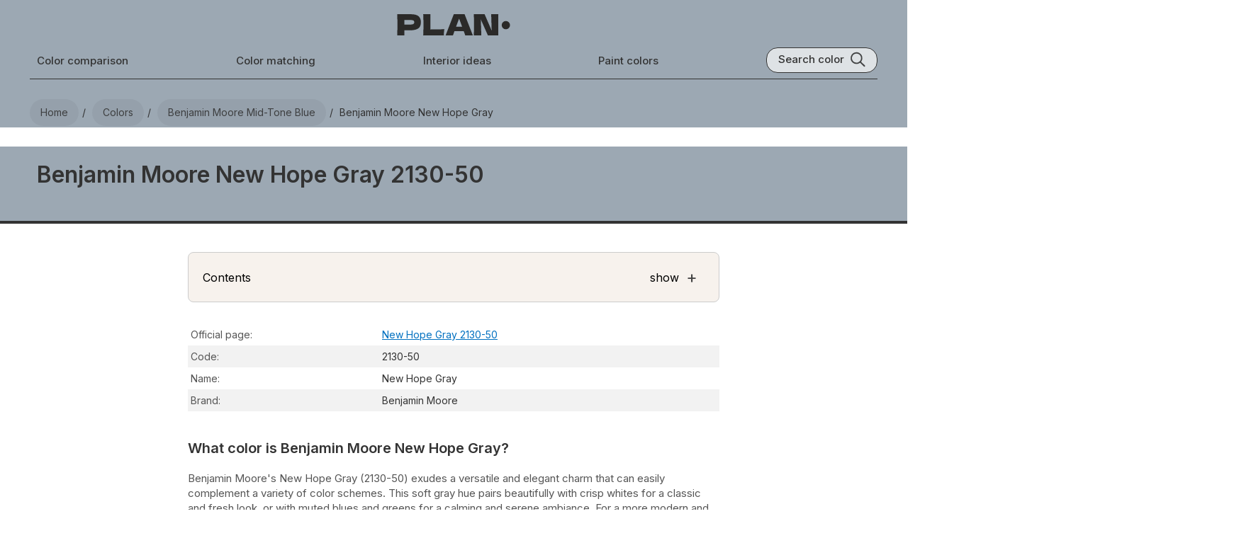

--- FILE ---
content_type: text/html; charset=utf-8
request_url: https://plan-home.com/color/benjamin-moore-new-hope-gray-2130-50
body_size: 14445
content:
<!DOCTYPE html><html lang="en-US"><head><meta charSet="utf-8" data-next-head=""/><meta name="viewport" content="width=device-width, initial-scale=1.0" data-next-head=""/><script type="text/javascript" async="" data-noptimize="1" data-cfasync="false" src="//scripts.pubnation.com/tags/8f247a18-935a-44d2-9b2f-a95a3602e354.js" data-next-head=""></script><meta http-equiv="Content-Type" content="text/html; charset=utf-8" data-next-head=""/><meta name="apple-mobile-web-app-title" content="Plan Home" data-next-head=""/><meta name="mobile-web-app-capable" content="yes" data-next-head=""/><meta name="apple-mobile-web-app-status-bar-style" content="black-translucent" data-next-head=""/><link rel="icon" type="image/svg+xml" href="/static/icons/favicon.svg" data-next-head=""/><link rel="icon" type="image/x-icon" href="/favicon.ico" data-next-head=""/><link rel="shortcut icon" type="image/x-icon" href="/favicon.ico" data-next-head=""/><link rel="apple-touch-icon" sizes="180x180" href="/static/icons/apple-touch-icon.png" data-next-head=""/><link rel="icon" type="image/png" sizes="32x32" href="/static/icons/favicon-32x32.png" data-next-head=""/><link rel="icon" type="image/png" sizes="16x16" href="/static/icons/favicon-16x16.png" data-next-head=""/><meta name="msapplication-TileColor" content="#efeee9" data-next-head=""/><meta name="msapplication-TileImage" content="/images/icons/tile-icon-150x150.png" data-next-head=""/><meta name="msapplication-config" content="/browserconfig.xml" data-next-head=""/><link rel="manifest" href="/manifest.json" data-next-head=""/><meta property="og:locale" content="en_US" data-next-head=""/><meta property="og:type" content="website" data-next-head=""/><meta property="og:site_name" content="PLAN" data-next-head=""/><meta name="twitter:card" content="summary" data-next-head=""/><meta name="twitter:site" content="@PLAN_HOME_COM" data-next-head=""/><meta name="ahrefs-site-verification" content="e382720f5de92e8f0923ef3340d454029c4b0bbc30d415b04f47cc56f4cdc129" data-next-head=""/><meta name="robots" content="index, follow, max-image-preview:large, max-snippet:-1, max-video-preview:-1" data-next-head=""/><link rel="dns-prefetch" href="https://scripts.pubnation.com" crossorigin="" data-next-head=""/><link rel="preconnect" href="https://scripts.pubnation.com" crossorigin="" data-next-head=""/><title data-next-head="">Benjamin Moore New Hope Gray 2130-50 paint color</title><meta name="theme-color" content="#9CA8B3" data-next-head=""/><meta name="description" content="12 pictures of color in real spaces. Explore Benjamin Moore New Hope Gray color review, equivalents, undertones, and coordinating colors" data-next-head=""/><meta name="keywords" content="Benjamin Moore, 2130-50, New Hope Gray,  paint, color, photo" data-next-head=""/><link rel="canonical" itemprop="url" href="https://plan-home.com/color/benjamin-moore-new-hope-gray-2130-50" data-next-head=""/><meta property="og:url" content="https://plan-home.com/color/benjamin-moore-new-hope-gray-2130-50" data-next-head=""/><meta property="og:title" content="Benjamin Moore New Hope Gray 2130-50 paint color" data-next-head=""/><meta property="og:description" content="12 pictures of color in real spaces. Explore Benjamin Moore New Hope Gray color review, equivalents, undertones, and coordinating colors" data-next-head=""/><meta name="twitter:title" content="Benjamin Moore New Hope Gray 2130-50 paint color" data-next-head=""/><meta name="twitter:description" content="12 pictures of color in real spaces. Explore Benjamin Moore New Hope Gray color review, equivalents, undertones, and coordinating colors" data-next-head=""/><meta property="og:image" content="https://plan-home.com/uploads/color_cover/color_cover/benjamin-moore-new-hope-gray-2130-50.webp" data-next-head=""/><meta name="twitter:image" content="https://plan-home.com/uploads/color_cover/color_cover/benjamin-moore-new-hope-gray-2130-50.webp" data-next-head=""/><link rel="preload" href="/_next/static/media/83afe278b6a6bb3c-s.p.3a6ba036.woff2" as="font" type="font/woff2" crossorigin="anonymous" data-next-font="size-adjust"/><link rel="preload" href="/_next/static/chunks/505ed7978ad971e8.css" as="style"/><link rel="preload" href="/_next/static/chunks/209d6a2713b3558e.css" as="style"/><link rel="preload" href="/_next/static/chunks/7f01dcedd27181df.css" as="style"/><link rel="preload" href="/_next/static/chunks/1afb04dcf430177c.css" as="style"/><link rel="preload" href="/_next/static/chunks/5419de21fc42545f.css" as="style"/><meta itemProp="logo" content="https://plan-home.com/static/images/plan-home-logo-red.svg" data-next-head=""/><script id="site-schema" type="application/ld+json">{"@context":"http://www.schema.org","@type":"WebSite","name":"PLAN-HOME","description":"Explore 11542 paint colors and find inspiration for your interior. Discover comprehensive wall color reviews with real interior photos, color matching options, and equivalent color suggestions.","image":"https://plan-home.com/static/images/plan-home-logo-red.svg","url":"https://plan-home.com/","sameAs":"https://twitter.com/PLAN_HOME_COM"}</script><link rel="stylesheet" href="/_next/static/chunks/505ed7978ad971e8.css" data-n-g=""/><link rel="stylesheet" href="/_next/static/chunks/209d6a2713b3558e.css" data-n-p=""/><link rel="stylesheet" href="/_next/static/chunks/7f01dcedd27181df.css"/><link rel="stylesheet" href="/_next/static/chunks/1afb04dcf430177c.css"/><link rel="stylesheet" href="/_next/static/chunks/5419de21fc42545f.css"/><noscript data-n-css=""></noscript><script defer="" noModule="" src="/_next/static/chunks/a6dad97d9634a72d.js"></script><script defer="" src="/_next/static/chunks/f2f883063d88a3b5.js"></script><script defer="" src="/_next/static/chunks/be2b352f18cec2c6.js"></script><script defer="" src="/_next/static/chunks/e0922f0799a3e929.js"></script><script defer="" src="/_next/static/chunks/9ff16aa6e421a293.js"></script><script defer="" src="/_next/static/chunks/8a280cab3706120f.js"></script><script defer="" src="/_next/static/chunks/5bd7ff7fc70be61d.js"></script><script defer="" src="/_next/static/chunks/0a56ae14f8b91bea.js"></script><script defer="" src="/_next/static/chunks/927a7f511689dc88.js"></script><script defer="" src="/_next/static/chunks/db7cacfab19ee2eb.js"></script><script defer="" src="/_next/static/chunks/4182f0d1bb2c8c7f.js"></script><script defer="" src="/_next/static/chunks/8fafdb0b866ab422.js"></script><script src="/_next/static/chunks/f28d6590eab46876.js" defer=""></script><script src="/_next/static/chunks/dd3a969882e6baeb.js" defer=""></script><script src="/_next/static/chunks/666c497e9dfced8a.js" defer=""></script><script src="/_next/static/chunks/f296ced001168db5.js" defer=""></script><script src="/_next/static/chunks/turbopack-79140dab12f525b5.js" defer=""></script><script src="/_next/static/chunks/dd4f02bef6a9fed4.js" defer=""></script><script src="/_next/static/chunks/003a81b6fdba1890.js" defer=""></script><script src="/_next/static/chunks/turbopack-99fe649ef0db3bfa.js" defer=""></script><script src="/_next/static/rPWJ5nUezm8Ei7LMiDcn3/_ssgManifest.js" defer=""></script><script src="/_next/static/rPWJ5nUezm8Ei7LMiDcn3/_buildManifest.js" defer=""></script><style id="__jsx-721891735">:root{--hfont:'Inter', 'Inter Fallback',Roboto,sans-serif;--font:'Inter', 'Inter Fallback',Roboto,sans-serif}</style></head><body><link rel="preload" as="image" href="/images/menu-black.svg"/><link rel="preload" as="image" href="/static/images/plan-home-logo-black.svg"/><link rel="preload" as="image" href="/images/search-black.svg"/><link rel="preload" as="image" href="/uploads/color_image_small/benjamin-moore-new-hope-gray-2130-50-8.avif"/><link rel="preload" as="image" href="/uploads/color_image_small/benjamin-moore-new-hope-gray-2130-50-7.avif"/><link rel="preload" as="image" href="/uploads/color_image_small/benjamin-moore-new-hope-gray-2130-50-5.avif"/><link rel="preload" as="image" href="/uploads/color_image_small/benjamin-moore-new-hope-gray-2130-50-11.avif"/><link rel="preload" as="image" href="/uploads/color_image_small/benjamin-moore-new-hope-gray-2130-50-10.avif"/><link rel="preload" as="image" href="/uploads/color_image_small/benjamin-moore-new-hope-gray-2130-50-9.avif"/><link rel="preload" as="image" href="/uploads/color_image_small/benjamin-moore-new-hope-gray-2130-50-12.avif"/><link rel="preload" as="image" href="/uploads/color_image_small/benjamin-moore-new-hope-gray-2130-50-6.avif"/><link rel="preload" as="image" href="/uploads/color_image_small/benjamin-moore-new-hope-gray-2130-50-4.avif"/><link rel="preload" as="image" href="/uploads/color_image_small/benjamin-moore-new-hope-gray-2130-50-3.avif"/><link rel="preload" as="image" href="/uploads/color_image_small/benjamin-moore-new-hope-gray-2130-50-2.avif"/><link rel="preload" as="image" href="/uploads/color_image_small/benjamin-moore-new-hope-gray-2130-50-1.avif"/><link rel="preload" as="image" href="/static/images/samplize/samplize-wall-color.webp"/><link rel="preload" as="image" href="/static/images/samplize/samplize-logo.svg"/><link rel="preload" as="image" href="/static/images/samplize/peel.svg"/><link rel="preload" as="image" href="/static/images/samplize/paint.svg"/><link rel="preload" as="image" href="/static/images/samplize/delivery.svg"/><link rel="preload" as="image" href="/static/images/color/complementary-color-scheme.svg"/><link rel="preload" as="image" href="/static/icons/arrow-white.svg"/><link rel="preload" as="image" href="/static/icons/arrow-black.svg"/><link rel="preload" as="image" href="/static/logo/behr-logo.svg"/><link rel="preload" as="image" href="/static/logo/farrow-and-ball-logo.webp"/><link rel="preload" as="image" href="/static/logo/sherwin-williams-logo.svg"/><link rel="preload" as="image" href="/static/logo/benjamin-moore-logo.svg"/><link rel="preload" as="image" href="/static/logo/ncs-logo.svg"/><link rel="preload" as="image" href="/static/logo/ral-logo.svg"/><link rel="preload" as="image" href="/static/icons/copy.svg"/><link rel="preload" as="image" href="/static/icons/long-arrow-white.svg"/><link rel="preload" as="image" href="/static/icons/chevron-right-black.svg"/><link rel="preload" as="image" href="/uploads/color_cover/color_cover/aleutian-sw-6241.webp"/><link rel="preload" as="image" href="/uploads/color_cover/color_cover/benjamin-moore-nickel-2119-50.webp"/><link rel="preload" as="image" href="/uploads/color_cover/color_cover/benjamin-moore-pilgrim-haze-2132-50.webp"/><link rel="preload" as="image" href="/uploads/color_cover/solitude-sw-6535.webp"/><link rel="preload" as="image" href="/uploads/color_cover/color_cover/benjamin-moore-silver-spring-2120-50.webp"/><link rel="preload" as="image" href="/uploads/color_cover/color_cover/benjamin-moore-solitude-af-545.webp"/><link rel="preload" as="image" href="/uploads/color_cover/color_cover/benjamin-moore-shadow-gray-2125-40.webp"/><link rel="preload" as="image" href="/uploads/color_cover/color_cover/benjamin-moore-french-toile-csp-595.webp"/><link rel="preload" as="image" href="/uploads/color_cover/color_cover/benjamin-moore-coastline-af-570.webp"/><link rel="preload" as="image" href="/uploads/color_cover/color_cover/let-it-rain-sw-9152.webp"/><link rel="preload" as="image" href="/static/images/plan-home-logo-red.svg"/><div id="__next"><div class="App app-content"><div><div class="Row" style="background:#9CA8B3"><div class="page-content-wide"><div class="HeaderTheme-module__nTX6eq__headerTheme" style="background-color:#9CA8B3"></div><header class="page-header"><div class="Row Centered"><div class="Relative mobile-shown"><button type="button" class="page-header-icon-link" aria-label="Toggle menu" aria-expanded="false"><img src="/images/menu-black.svg" alt="Menu" class="page-header-icon"/></button></div><div class="Flexchild"></div><a href="/" title="PLAN Home Homepage" class="page-logo-link"><img src="/static/images/plan-home-logo-black.svg" alt="Paint colors from Plan Home" class="color-logo"/></a><div class="Flexchild"></div><button type="button" class="page-header-icon-link mobile-shown" aria-label="Search"><img src="/images/search-black.svg" alt="Search colors by name or code" class="page-header-icon"/></button></div><div class="Row Wrap Center Space-between"><a href="/compare-colors" title="Color comparison" class="page-header-link mobile-hidden ">Color comparison</a><a href="/match-colors" title="Color matching tool" class="page-header-link mobile-hidden ">Color matching</a><a href="/interior" title="Interior ideas" class="page-header-link mobile-hidden ">Interior ideas</a><a href="/colors" title="Wall paint colors" class="page-header-link mobile-hidden ">Paint colors</a><div class="search-block mobile-hidden Row"><div class="search-title">Search color</div><img src="/images/search-black.svg" class="search-icon" alt="Search color by name" title="Search color by name"/></div></div><div class="page-header-bottom mobile-hidden"></div></header><nav aria-label="Breadcrumb"><ul class="breadcrumb "><li><a href="/" title="Plan Home Main Page"><span>Home</span></a></li><li><a href="/colors" title="All paint colors"><span>Colors</span></a></li><li><a href="/colors/medium-blue-benjamin-moore-colors" title="Benjamin Moore Mid-tone Blue colors"><span>Benjamin Moore mid-tone Blue</span></a></li><li><span>Benjamin Moore New Hope Gray</span></li></ul></nav></div></div><main><article><div class="Color-module__-0g49q__colorHeaderBlock" style="background:#9CA8B3"><div class="page-content-wide"><h1 class="Color-module__-0g49q__colorName">Benjamin Moore New Hope Gray 2130-50</h1></div></div><div class="Row"><div class="color-content"><section id="color-description" class="color-block"><div role="navigation" aria-labelledby="page-contents" class="color-contents-header"><div class="Row Center"><div id="page-contents" class="Flexchild">Contents</div><div>show</div><div class="color-contents-icon">+</div></div></div><table class="color-table"><tbody><tr class=""><td class="color-property-header">Official page:</td><td class="color-property-value"><a href="https://www.benjaminmoore.com/en-us/paint-colors/color/2130-50" rel="noopener" target="_blank" class="underline-link" title="Color brand official page for New Hope Gray">New Hope Gray 2130-50</a></td></tr><tr class=""><td class="color-property-header">Code:</td><td class="color-property-value">2130-50</td></tr><tr class=""><td class="color-property-header">Name:</td><td class="color-property-value">New Hope Gray</td></tr><tr class=""><td class="color-property-header">Brand:</td><td class="color-property-value">Benjamin Moore</td></tr></tbody></table><h2 class="color-description-block-h2">What color is Benjamin Moore New Hope Gray?</h2><div class="color-description-block"><p>Benjamin Moore&#x27;s New Hope Gray (2130-50) exudes a versatile and elegant charm that can easily complement a variety of color schemes. This soft gray hue pairs beautifully with crisp whites for a classic and fresh look, or with muted blues and greens for a calming and serene ambiance. For a more modern and sophisticated feel, consider combining New Hope Gray with rich navy blues or warm caramel tones. Whichever palette you choose, New Hope Gray serves as a sophisticated backdrop that effortlessly enhances the overall aesthetic of any space.</p></div></section><section id="bathroom"><div class="color-content"><h2 class="ColorThread-module__0EMUVW__threadTitle">Benjamin Moore 2130-50 for bathroom<span class="ColorThread-module__0EMUVW__imageCount"> (<!-- -->3<!-- --> photos)</span></h2><p class="ColorThread-module__0EMUVW__threadDescription">Looking for inspiration for your dream bathroom renovation project? These beautiful handpicked photos will show you this delightfully <strong>cool Mid-tone blue</strong> real bathrooms.</p><div class="ColorThread-module__0EMUVW__threadRow" style="cursor:grab"><div class="ColorThreadImage-module__YpKDZW__imageWrapper"><img src="/uploads/color_image_small/benjamin-moore-new-hope-gray-2130-50-8.avif" class="ColorThreadImage-module__YpKDZW__threadImage" style="width:224px;height:280px" alt="New Hope Gray Bathroom" draggable="false"/><div class="ColorThreadImage-module__YpKDZW__imageSource">@stephrenea</div><div class="ColorThreadImage-module__YpKDZW__expandIcon"><svg width="18" height="18" viewBox="0 0 24 24" fill="none" xmlns="http://www.w3.org/2000/svg"><path d="M15 3H21V9" stroke="currentColor" stroke-width="2" stroke-linecap="round" stroke-linejoin="round"></path><path d="M9 21H3V15" stroke="currentColor" stroke-width="2" stroke-linecap="round" stroke-linejoin="round"></path><path d="M21 3L14 10" stroke="currentColor" stroke-width="2" stroke-linecap="round" stroke-linejoin="round"></path><path d="M3 21L10 14" stroke="currentColor" stroke-width="2" stroke-linecap="round" stroke-linejoin="round"></path></svg></div></div><div class="ColorThreadImage-module__YpKDZW__imageWrapper"><img src="/uploads/color_image_small/benjamin-moore-new-hope-gray-2130-50-7.avif" class="ColorThreadImage-module__YpKDZW__threadImage" style="width:224px;height:280px" alt="Benjamin Moore New Hope Gray Bathroom" draggable="false"/><div class="ColorThreadImage-module__YpKDZW__imageSource">@stephrenea</div><div class="ColorThreadImage-module__YpKDZW__expandIcon"><svg width="18" height="18" viewBox="0 0 24 24" fill="none" xmlns="http://www.w3.org/2000/svg"><path d="M15 3H21V9" stroke="currentColor" stroke-width="2" stroke-linecap="round" stroke-linejoin="round"></path><path d="M9 21H3V15" stroke="currentColor" stroke-width="2" stroke-linecap="round" stroke-linejoin="round"></path><path d="M21 3L14 10" stroke="currentColor" stroke-width="2" stroke-linecap="round" stroke-linejoin="round"></path><path d="M3 21L10 14" stroke="currentColor" stroke-width="2" stroke-linecap="round" stroke-linejoin="round"></path></svg></div></div><div class="ColorThreadImage-module__YpKDZW__imageWrapper"><img src="/uploads/color_image_small/benjamin-moore-new-hope-gray-2130-50-5.avif" class="ColorThreadImage-module__YpKDZW__threadImage" style="width:224px;height:280px" alt="2130-50 Bathroom" draggable="false"/><div class="ColorThreadImage-module__YpKDZW__imageSource">@nicole.hirsch.interiors</div><div class="ColorThreadImage-module__YpKDZW__expandIcon"><svg width="18" height="18" viewBox="0 0 24 24" fill="none" xmlns="http://www.w3.org/2000/svg"><path d="M15 3H21V9" stroke="currentColor" stroke-width="2" stroke-linecap="round" stroke-linejoin="round"></path><path d="M9 21H3V15" stroke="currentColor" stroke-width="2" stroke-linecap="round" stroke-linejoin="round"></path><path d="M21 3L14 10" stroke="currentColor" stroke-width="2" stroke-linecap="round" stroke-linejoin="round"></path><path d="M3 21L10 14" stroke="currentColor" stroke-width="2" stroke-linecap="round" stroke-linejoin="round"></path></svg></div></div></div></div></section><section id="kitchen-cabinets"><div class="color-content"><h2 class="ColorThread-module__0EMUVW__threadTitle">Benjamin Moore 2130-50 on kitchen cabinets<span class="ColorThread-module__0EMUVW__imageCount"> (<!-- -->3<!-- --> photos)</span></h2><p class="ColorThread-module__0EMUVW__threadDescription">Want a stylish kitchen? View real-life photo examples of this fascinating <strong>cool blue hue</strong> is paired with backsplashes, countertops, and hardware.</p><div class="ColorThread-module__0EMUVW__threadRow" style="cursor:grab"><div class="ColorThreadImage-module__YpKDZW__imageWrapper"><img src="/uploads/color_image_small/benjamin-moore-new-hope-gray-2130-50-11.avif" class="ColorThreadImage-module__YpKDZW__threadImage" style="width:372px;height:280px" alt="New Hope Gray kitchen cabinets color" draggable="false"/><div class="ColorThreadImage-module__YpKDZW__imageSource">@flokstrafinishcarpentry</div><div class="ColorThreadImage-module__YpKDZW__expandIcon"><svg width="18" height="18" viewBox="0 0 24 24" fill="none" xmlns="http://www.w3.org/2000/svg"><path d="M15 3H21V9" stroke="currentColor" stroke-width="2" stroke-linecap="round" stroke-linejoin="round"></path><path d="M9 21H3V15" stroke="currentColor" stroke-width="2" stroke-linecap="round" stroke-linejoin="round"></path><path d="M21 3L14 10" stroke="currentColor" stroke-width="2" stroke-linecap="round" stroke-linejoin="round"></path><path d="M3 21L10 14" stroke="currentColor" stroke-width="2" stroke-linecap="round" stroke-linejoin="round"></path></svg></div></div><div class="ColorThreadImage-module__YpKDZW__imageWrapper"><img src="/uploads/color_image_small/benjamin-moore-new-hope-gray-2130-50-10.avif" class="ColorThreadImage-module__YpKDZW__threadImage" style="width:373px;height:280px" alt="Benjamin Moore New Hope Gray kitchen cabinets color" draggable="false"/><div class="ColorThreadImage-module__YpKDZW__imageSource">@flokstrafinishcarpentry</div><div class="ColorThreadImage-module__YpKDZW__expandIcon"><svg width="18" height="18" viewBox="0 0 24 24" fill="none" xmlns="http://www.w3.org/2000/svg"><path d="M15 3H21V9" stroke="currentColor" stroke-width="2" stroke-linecap="round" stroke-linejoin="round"></path><path d="M9 21H3V15" stroke="currentColor" stroke-width="2" stroke-linecap="round" stroke-linejoin="round"></path><path d="M21 3L14 10" stroke="currentColor" stroke-width="2" stroke-linecap="round" stroke-linejoin="round"></path><path d="M3 21L10 14" stroke="currentColor" stroke-width="2" stroke-linecap="round" stroke-linejoin="round"></path></svg></div></div><div class="ColorThreadImage-module__YpKDZW__imageWrapper"><img src="/uploads/color_image_small/benjamin-moore-new-hope-gray-2130-50-9.avif" class="ColorThreadImage-module__YpKDZW__threadImage" style="width:373px;height:280px" alt="Benjamin Moore New Hope Gray kitchen cabinets " draggable="false"/><div class="ColorThreadImage-module__YpKDZW__imageSource">@flokstrafinishcarpentry</div><div class="ColorThreadImage-module__YpKDZW__expandIcon"><svg width="18" height="18" viewBox="0 0 24 24" fill="none" xmlns="http://www.w3.org/2000/svg"><path d="M15 3H21V9" stroke="currentColor" stroke-width="2" stroke-linecap="round" stroke-linejoin="round"></path><path d="M9 21H3V15" stroke="currentColor" stroke-width="2" stroke-linecap="round" stroke-linejoin="round"></path><path d="M21 3L14 10" stroke="currentColor" stroke-width="2" stroke-linecap="round" stroke-linejoin="round"></path><path d="M3 21L10 14" stroke="currentColor" stroke-width="2" stroke-linecap="round" stroke-linejoin="round"></path></svg></div></div></div></div></section><section id="reviews"><div class="color-content"><h2 class="ColorThread-module__0EMUVW__threadTitle">Benjamin Moore New Hope Gray reviews<span class="ColorThread-module__0EMUVW__imageCount"> (<!-- -->6<!-- --> photos)</span></h2><p class="ColorThread-module__0EMUVW__threadDescription">View the photos of real spaces painted with this <strong>blue</strong> that were not included in specific categories.Close-ups, painted furniture, storages and dressers, hallways, stairs and ceilings.</p><div class="ColorThread-module__0EMUVW__threadRow" style="cursor:grab"><div class="ColorThreadImage-module__YpKDZW__imageWrapper"><img src="/uploads/color_image_small/benjamin-moore-new-hope-gray-2130-50-12.avif" class="ColorThreadImage-module__YpKDZW__threadImage" style="width:224px;height:280px" alt="Benjamin Moore New Hope Gray hallway " draggable="false"/><div class="ColorThreadImage-module__YpKDZW__imageSource">@renovationsbyalex</div><div class="ColorThreadImage-module__YpKDZW__expandIcon"><svg width="18" height="18" viewBox="0 0 24 24" fill="none" xmlns="http://www.w3.org/2000/svg"><path d="M15 3H21V9" stroke="currentColor" stroke-width="2" stroke-linecap="round" stroke-linejoin="round"></path><path d="M9 21H3V15" stroke="currentColor" stroke-width="2" stroke-linecap="round" stroke-linejoin="round"></path><path d="M21 3L14 10" stroke="currentColor" stroke-width="2" stroke-linecap="round" stroke-linejoin="round"></path><path d="M3 21L10 14" stroke="currentColor" stroke-width="2" stroke-linecap="round" stroke-linejoin="round"></path></svg></div></div><div class="ColorThreadImage-module__YpKDZW__imageWrapper"><img src="/uploads/color_image_small/benjamin-moore-new-hope-gray-2130-50-6.avif" class="ColorThreadImage-module__YpKDZW__threadImage" style="width:535px;height:280px" alt="Benjamin Moore New Hope Gray Kitchen" draggable="false"/><div class="ColorThreadImage-module__YpKDZW__imageSource">@craigbrooksdecorating</div><div class="ColorThreadImage-module__YpKDZW__expandIcon"><svg width="18" height="18" viewBox="0 0 24 24" fill="none" xmlns="http://www.w3.org/2000/svg"><path d="M15 3H21V9" stroke="currentColor" stroke-width="2" stroke-linecap="round" stroke-linejoin="round"></path><path d="M9 21H3V15" stroke="currentColor" stroke-width="2" stroke-linecap="round" stroke-linejoin="round"></path><path d="M21 3L14 10" stroke="currentColor" stroke-width="2" stroke-linecap="round" stroke-linejoin="round"></path><path d="M3 21L10 14" stroke="currentColor" stroke-width="2" stroke-linecap="round" stroke-linejoin="round"></path></svg></div></div><div class="ColorThreadImage-module__YpKDZW__imageWrapper"><img src="/uploads/color_image_small/benjamin-moore-new-hope-gray-2130-50-4.avif" class="ColorThreadImage-module__YpKDZW__threadImage" style="width:224px;height:280px" alt="Benjamin Moore New Hope Gray Utility Room" draggable="false"/><div class="ColorThreadImage-module__YpKDZW__imageSource">@nikolestarrinteriors</div><div class="ColorThreadImage-module__YpKDZW__expandIcon"><svg width="18" height="18" viewBox="0 0 24 24" fill="none" xmlns="http://www.w3.org/2000/svg"><path d="M15 3H21V9" stroke="currentColor" stroke-width="2" stroke-linecap="round" stroke-linejoin="round"></path><path d="M9 21H3V15" stroke="currentColor" stroke-width="2" stroke-linecap="round" stroke-linejoin="round"></path><path d="M21 3L14 10" stroke="currentColor" stroke-width="2" stroke-linecap="round" stroke-linejoin="round"></path><path d="M3 21L10 14" stroke="currentColor" stroke-width="2" stroke-linecap="round" stroke-linejoin="round"></path></svg></div></div><div class="ColorThreadImage-module__YpKDZW__imageWrapper"><img src="/uploads/color_image_small/benjamin-moore-new-hope-gray-2130-50-3.avif" class="ColorThreadImage-module__YpKDZW__threadImage" style="width:224px;height:280px" alt="2130-50 Utility Room" draggable="false"/><div class="ColorThreadImage-module__YpKDZW__imageSource">@nikolestarrinteriors</div><div class="ColorThreadImage-module__YpKDZW__expandIcon"><svg width="18" height="18" viewBox="0 0 24 24" fill="none" xmlns="http://www.w3.org/2000/svg"><path d="M15 3H21V9" stroke="currentColor" stroke-width="2" stroke-linecap="round" stroke-linejoin="round"></path><path d="M9 21H3V15" stroke="currentColor" stroke-width="2" stroke-linecap="round" stroke-linejoin="round"></path><path d="M21 3L14 10" stroke="currentColor" stroke-width="2" stroke-linecap="round" stroke-linejoin="round"></path><path d="M3 21L10 14" stroke="currentColor" stroke-width="2" stroke-linecap="round" stroke-linejoin="round"></path></svg></div></div><div class="ColorThreadImage-module__YpKDZW__imageWrapper"><img src="/uploads/color_image_small/benjamin-moore-new-hope-gray-2130-50-2.avif" class="ColorThreadImage-module__YpKDZW__threadImage" style="width:224px;height:280px" alt="Laundry Room" draggable="false"/><div class="ColorThreadImage-module__YpKDZW__imageSource">@nikolestarrinteriors</div><div class="ColorThreadImage-module__YpKDZW__expandIcon"><svg width="18" height="18" viewBox="0 0 24 24" fill="none" xmlns="http://www.w3.org/2000/svg"><path d="M15 3H21V9" stroke="currentColor" stroke-width="2" stroke-linecap="round" stroke-linejoin="round"></path><path d="M9 21H3V15" stroke="currentColor" stroke-width="2" stroke-linecap="round" stroke-linejoin="round"></path><path d="M21 3L14 10" stroke="currentColor" stroke-width="2" stroke-linecap="round" stroke-linejoin="round"></path><path d="M3 21L10 14" stroke="currentColor" stroke-width="2" stroke-linecap="round" stroke-linejoin="round"></path></svg></div></div><div class="ColorThreadImage-module__YpKDZW__imageWrapper"><img src="/uploads/color_image_small/benjamin-moore-new-hope-gray-2130-50-1.avif" class="ColorThreadImage-module__YpKDZW__threadImage" style="width:280px;height:280px" alt="2130-50 Front Door" draggable="false"/><div class="ColorThreadImage-module__YpKDZW__imageSource">@close_enough_diy</div><div class="ColorThreadImage-module__YpKDZW__expandIcon"><svg width="18" height="18" viewBox="0 0 24 24" fill="none" xmlns="http://www.w3.org/2000/svg"><path d="M15 3H21V9" stroke="currentColor" stroke-width="2" stroke-linecap="round" stroke-linejoin="round"></path><path d="M9 21H3V15" stroke="currentColor" stroke-width="2" stroke-linecap="round" stroke-linejoin="round"></path><path d="M21 3L14 10" stroke="currentColor" stroke-width="2" stroke-linecap="round" stroke-linejoin="round"></path><path d="M3 21L10 14" stroke="currentColor" stroke-width="2" stroke-linecap="round" stroke-linejoin="round"></path></svg></div></div></div></div></section><section class="color-block"><h2 class="color-description-block-h2">Try before you buy</h2><div class="Row Wrap Samplize-module__2DSU-q__samplizeBlock" style="background-color:#9CA8B3"><div class="Samplize-module__2DSU-q__samplizeImageBlock"><div class="Samplize-module__2DSU-q__samplizeBackground"></div><img class="Samplize-module__2DSU-q__samplizeImage" alt="Samplize samples on the wall" src="/static/images/samplize/samplize-wall-color.webp"/><div class="Samplize-module__2DSU-q__samplizeHeaderBlock"><img class="Samplize-module__2DSU-q__samplizeLogo" alt="Samplize logo" src="/static/images/samplize/samplize-logo.svg"/></div></div><div class="Flexchild Vertical Centered"><div class="Centered"><p class="Samplize-module__2DSU-q__samplizeHeader ">100% accurate <br/>reusable paint samples</p><div class="Row Centered"><div class="Flexchild"></div><div class="Vertical"><img class="Samplize-module__2DSU-q__samplizeIcon" alt="Peel, stick and repeat" src="/static/images/samplize/peel.svg"/><p class="Samplize-module__2DSU-q__samplizeText ">Peel, stick, <br/>and repeat</p></div><div class="Vertical"><img class="Samplize-module__2DSU-q__samplizeIcon" alt="Twice painted samples" src="/static/images/samplize/paint.svg"/><p class="Samplize-module__2DSU-q__samplizeText ">Twice painted<br/>with real paint</p></div><div class="Vertical"><img class="Samplize-module__2DSU-q__samplizeIcon" alt="Fast delivery" src="/static/images/samplize/delivery.svg"/><p class="Samplize-module__2DSU-q__samplizeText ">Next day <br/>delivery</p></div><div class="Flexchild"></div></div><a href="https://www.dpbolvw.net/click-100860726-15496318?url=https%3A%2F%2Fsamplize.com%2Fproducts%2Fnew-hope-gray-2130-50-12x12" rel="nofollow" target="_blank" class="Samplize-module__2DSU-q__samplizeButton">Shop now</a></div></div></div></section><section id="undertone" class="color-block"><h2 class="color-description-block-h2">What are Benjamin Moore New Hope Gray undertones?</h2><div class="Row Wrap"><div class="color-picker-block"><div class="color-picker" style="background-color:hsl(209, 100%, 50%)"><div class="color-picker-dot" style="left:12.553251917069014%;top:29.58%"></div></div><div class="color-hue"><div class="color-hue-dot" style="left:58.05555555555556%"></div></div></div><div class="Vertical Flexchild color-picker-content"><p class="color-description">New Hope Gray<!-- --> has a <!-- -->clear <strong>blue</strong> undertone based on its position in the color space. We identify undertones by isolating the pure hue (separating it from lightness and saturation), which avoids distortions caused by tints, tones, and shades. <br/>This method is generally more reliable than judging undertones on a white background.</p><div class="Row"><p class="color-property-header">HEX value:</p><p class="color-property-value">#9CA8B3</p></div><div class="Row"><p class="color-property-header">RGB code:</p><p class="color-property-value">156, 168, 179</p></div></div></div></section><section id="cool-or-warm" class="color-block"><h2 class="color-description-block-h2">Is Benjamin Moore New Hope Gray 2130-50 cool or warm?</h2><div class="Row Centered Wrap"><div class="ColorTemp-module__6vdpRq__colorWheelBlock"><div class="Row Space-between"><div class="ColorTemp-module__6vdpRq__colorWarm">warm</div><div class="ColorTemp-module__6vdpRq__colorCool">cool</div></div><div class="ColorTemp-module__6vdpRq__colorWheel"><img alt="Color wheel" loading="lazy" width="200" height="200" decoding="async" data-nimg="1" class="ColorTemp-module__6vdpRq__colorWheelImage" style="color:transparent" src="/images/color-wheel.svg"/><div class="ColorTemp-module__6vdpRq__colorWheelDot" style="transform:translate(111px, 106px)"></div></div></div><div class="Vertical Flexchild color-picker-content"><p class="color-description">With a hue of 209°, this Blue reads <strong>cool</strong> based on its HSL hue position.</p><p class="color-description">2130-50 New Hope Gray HSL code: <b>209, 13%, 66%</b></p><div class="color-tip-block"><p class="color-tip"><b>Hue</b> - degree on a color wheel from 0 to 360. 0 is red, 120 is green, and 240 is blue.<br/><b>Saturation</b> is expressed as a percentage. At 0%, it appears as a shade of grey, and at 100%, it is in full color.<br/><b>Lightness</b> is also a percentage value. 0% is black, and 100% is white.</p></div></div></div></section><section id="color-light" class="color-block"><h2 class="color-description-block-h2">How light temperature affects New Hope Gray</h2><p class="color-description"><strong>Natural Lighting.</strong> During the day, natural light shifts from about 2000 K at sunrise/sunset to 5500–6500 K at noon.</p><p class="color-description">In addition, natural‑light temperature depends on its direction:</p><table class="color-table"><thead><tr><th scope="col">Direction of sunlight</th><th scope="col">Visible temp.</th><th scope="col">Hue</th><th scope="col">Duration</th></tr></thead><tbody><tr><td>North</td><td>Cool</td><td>Bluish</td><td>All day</td></tr><tr><td>East</td><td>Warm</td><td>Yellow</td><td>Before noon</td></tr><tr><td>West</td><td>Warm</td><td>Orange‑red</td><td>After noon</td></tr><tr><td>South</td><td>Warm</td><td>Orange‑yellow</td><td>All day</td></tr></tbody></table><p class="color-description"><strong>Artificial Lighting.</strong> When choosing bulbs, pay attention to their color‑temperature (Kelvins).<br/>Use the slider to see how this <!-- -->Blue<!-- --> shade looks under different lighting:</p><div style="width:100%;height:40px;background-color:#9CA8B3"></div><div class="relative" style="width:100%"><img style="width:100%;aspect-ratio:5 / 4;margin-bottom:-5px" src="/static/images/interior/living-room-light.jpg" alt="Living‑room mockup" loading="lazy"/><div style="position:absolute;inset:0;background-color:#9CA8B3;mix-blend-mode:color-burn;opacity:0.7"></div><div style="position:absolute;inset:0;background-color:#9CA8B3;mix-blend-mode:multiply;opacity:0.83"></div><div style="position:absolute;inset:0;background-color:#9CA8B3;mix-blend-mode:soft-light;opacity:0.25"></div><div style="position:absolute;inset:0;background-color:#fbf2d2;mix-blend-mode:color-burn;opacity:0"></div><div style="position:absolute;inset:0;background-color:#d2e7fb;mix-blend-mode:color-burn;opacity:0"></div><img style="position:absolute;inset:0;width:100%" src="/static/images/interior/living-room-light.png" alt="Living‑room overlay" loading="lazy"/><div style="position:absolute;inset:0;background-color:#fbf2d2;mix-blend-mode:multiply;opacity:0"></div><div style="position:absolute;inset:0;background-color:#d2e7fb;mix-blend-mode:multiply;opacity:0"></div><p style="position:absolute;top:20px;left:20px;font-size:38px;font-weight:900;color:#fff">4000<!-- -->K</p></div><input class="ColorSlider-module__DtzsYW__kelvinsSlider" type="range" step="100" min="2000" max="7000" value="4000"/><div class="Row ColorSlider-module__DtzsYW__sliderTicks"><div class="ColorSlider-module__DtzsYW__sliderTick Flexchild"><div class="ColorSlider-module__DtzsYW__sliderTickTitle">2000<!-- -->K</div></div><div class="ColorSlider-module__DtzsYW__sliderTick Flexchild"><div class="ColorSlider-module__DtzsYW__sliderTickTitle">3000<!-- -->K</div></div><div class="ColorSlider-module__DtzsYW__sliderTick Flexchild"><div class="ColorSlider-module__DtzsYW__sliderTickTitle">4000<!-- -->K</div></div><div class="ColorSlider-module__DtzsYW__sliderTick Flexchild"><div class="ColorSlider-module__DtzsYW__sliderTickTitle">5000<!-- -->K</div></div><div class="ColorSlider-module__DtzsYW__sliderTick Flexchild"><div class="ColorSlider-module__DtzsYW__sliderTickTitle">6000<!-- -->K</div><div class="ColorSlider-module__DtzsYW__sliderTickTitleLast">7000K</div></div></div></section><section class="color-block"><h2 class="color-description-block-h2">Coordinating colors. <br/>Colors that go with <!-- -->Benjamin Moore<!-- --> <!-- -->New Hope Gray<!-- -->:</h2><section id="monochromatic"><div class="Row Center"><h3 class="color-description-block-h3 Flexchild">Monochromatic color scheme</h3><img class="color-scheme-icon" src="/static/images/color/monochromatic-color-scheme.svg" alt="Monochromatic color scheme" loading="lazy"/></div><p class="color-property-text">This scheme consists of various shades, tints, and tones of a single color. While it offers a perfect combination of hues, without accent décor it may become monotonous.</p><h4 class="color-description-block-h4">Lighter shades</h4><div class="Row"><div class="Flexchild compare-color-card" style="background-color:#9CA8B3"><p class="">2130-50<br/>New Hope Gray</p></div><ul class="Flexchild Vertical compare-color-card-ul"><li style="background-color:#C3C9CD"><a href="/color/benjamin-moore-metallic-silver-2132-60" title="Benjamin Moore 2132-60 Metallic Silver" class="Flexchild Row compare-color-card"><h5 class=" Flexchild">2132-60<br/>Metallic Silver</h5><img src="/static/icons/arrow-black.svg" alt="open color" class="compare-color-arrow" loading="lazy"/></a></li><li style="background-color:#C6CBCF"><a href="/color/benjamin-moore-silver-lining-2119-60" title="Benjamin Moore 2119-60 Silver Lining" class="Flexchild Row compare-color-card"><h5 class=" Flexchild">2119-60<br/>Silver Lining</h5><img src="/static/icons/arrow-black.svg" alt="open color" class="compare-color-arrow" loading="lazy"/></a></li><li style="background-color:#A2A9B1"><a href="/color/benjamin-moore-nickel-2119-50" title="Benjamin Moore 2119-50 Nickel" class="Flexchild Row compare-color-card"><h5 class=" Flexchild">2119-50<br/>Nickel</h5><img src="/static/icons/arrow-black.svg" alt="open color" class="compare-color-arrow" loading="lazy"/></a></li><li style="background-color:#C7CDD1"><a href="/color/benjamin-moore-sweet-innocence-2125-50" title="Benjamin Moore 2125-50 Sweet Innocence" class="Flexchild Row compare-color-card"><h5 class=" Flexchild">2125-50<br/>Sweet Innocence</h5><img src="/static/icons/arrow-black.svg" alt="open color" class="compare-color-arrow" loading="lazy"/></a></li></ul></div><h4 class="color-description-block-h4">Darker shades</h4><div class="Row"><div class="Flexchild compare-color-card" style="background-color:#9CA8B3"><p class="">2130-50<br/>New Hope Gray</p></div><ul class="Flexchild Vertical compare-color-card-ul"><li style="background-color:#919DA8"><a href="/color/benjamin-moore-coastline-af-570" title="Benjamin Moore AF-570 Coastline" class="Flexchild Row compare-color-card"><h5 class=" Flexchild">AF-570<br/>Coastline</h5><img src="/static/icons/arrow-black.svg" alt="open color" class="compare-color-arrow" loading="lazy"/></a></li><li style="background-color:#758391"><a href="/color/benjamin-moore-bachelor-blue-1629" title="Benjamin Moore 1629 Bachelor Blue" class="Flexchild Row compare-color-card"><h5 class="white-text Flexchild">1629<br/>Bachelor Blue</h5><img src="/static/icons/arrow-white.svg" alt="open color" class="compare-color-arrow" loading="lazy"/></a></li><li style="background-color:#97A2AE"><a href="/color/benjamin-moore-comet-1628" title="Benjamin Moore 1628 Comet" class="Flexchild Row compare-color-card"><h5 class=" Flexchild">1628<br/>Comet</h5><img src="/static/icons/arrow-black.svg" alt="open color" class="compare-color-arrow" loading="lazy"/></a></li><li style="background-color:#8290A0"><a href="/color/benjamin-moore-oxford-gray-2128-40" title="Benjamin Moore 2128-40 Oxford Gray" class="Flexchild Row compare-color-card"><h5 class=" Flexchild">2128-40<br/>Oxford Gray</h5><img src="/static/icons/arrow-black.svg" alt="open color" class="compare-color-arrow" loading="lazy"/></a></li><li style="background-color:#81909B"><a href="/color/benjamin-moore-mineral-alloy-1622" title="Benjamin Moore 1622 Mineral Alloy" class="Flexchild Row compare-color-card"><h5 class=" Flexchild">1622<br/>Mineral Alloy</h5><img src="/static/icons/arrow-black.svg" alt="open color" class="compare-color-arrow" loading="lazy"/></a></li></ul></div></section><section id="complementary"><div class="Row Center"><h3 class="color-description-block-h3 Flexchild">Complementary color scheme</h3><img class="color-scheme-icon" alt="Complementary color scheme" src="/static/images/color/complementary-color-scheme.svg"/></div><p class="color-description">This color scheme is a combination of two shades that are opposite each other on the color wheel. The high contrast between these colors creates a vibrant and dynamic visual effect. For the color New Hope Gray with a green hue, complementary colors are those with a red hue close to 29, such as Benjamin Moore Night Shade and Woodcliff Lake.</p><div class="Row"><div class="Flexchild compare-color-card" style="background-color:#9CA8B3"><p class="">2130-50<br/> <!-- -->New Hope Gray</p></div><ul class="Flexchild Vertical compare-color-card-ul"><li style="background-color:#443A36"><a href="/color/benjamin-moore-night-shade-2116-10" title="Benjamin Moore 2116-10 Night Shade" class="Flexchild Row compare-color-card"><p class="white-text Flexchild">2116-10<br/> <!-- -->Night Shade</p><img src="/static/icons/arrow-white.svg" alt="Open 2116-10 review" title="Benjamin Moore 2116-10 Night Shade" class="compare-color-arrow"/></a></li><li style="background-color:#786E61"><a href="/color/benjamin-moore-woodcliff-lake-980" title="Benjamin Moore 980 Woodcliff Lake" class="Flexchild Row compare-color-card"><p class="white-text Flexchild">980<br/> <!-- -->Woodcliff Lake</p><img src="/static/icons/arrow-white.svg" alt="Open 980 review" title="Benjamin Moore 980 Woodcliff Lake" class="compare-color-arrow"/></a></li><li style="background-color:#B8B1A7"><a href="/color/benjamin-moore-silver-fox-2108-50" title="Benjamin Moore 2108-50 Silver Fox" class="Flexchild Row compare-color-card"><p class="Flexchild">2108-50<br/> <!-- -->Silver Fox</p><img src="/static/icons/arrow-black.svg" alt="Open 2108-50 review" title="Benjamin Moore 2108-50 Silver Fox" class="compare-color-arrow"/></a></li><li style="background-color:#AFA79B"><a href="/color/benjamin-moore-upper-west-side-csp-70" title="Benjamin Moore CSP-70 Upper West Side" class="Flexchild Row compare-color-card"><p class="Flexchild">CSP-70<br/> <!-- -->Upper West Side</p><img src="/static/icons/arrow-black.svg" alt="Open CSP-70 review" title="Benjamin Moore CSP-70 Upper West Side" class="compare-color-arrow"/></a></li><li style="background-color:#BEB8AE"><a href="/color/benjamin-moore-himalayan-trek-1542" title="Benjamin Moore 1542 Himalayan Trek" class="Flexchild Row compare-color-card"><p class="Flexchild">1542<br/> <!-- -->Himalayan Trek</p><img src="/static/icons/arrow-black.svg" alt="Open 1542 review" title="Benjamin Moore 1542 Himalayan Trek" class="compare-color-arrow"/></a></li><li style="background-color:#A09889"><a href="/color/benjamin-moore-briarwood-hc-175" title="Benjamin Moore HC-175 Briarwood" class="Flexchild Row compare-color-card"><p class="Flexchild">HC-175<br/> <!-- -->Briarwood</p><img src="/static/icons/arrow-black.svg" alt="Open HC-175 review" title="Benjamin Moore HC-175 Briarwood" class="compare-color-arrow"/></a></li><li style="background-color:#BDB8AD"><a href="/color/benjamin-moore-thunder-af-685" title="Benjamin Moore AF-685 Thunder" class="Flexchild Row compare-color-card"><p class="Flexchild">AF-685<br/> <!-- -->Thunder</p><img src="/static/icons/arrow-black.svg" alt="Open AF-685 review" title="Benjamin Moore AF-685 Thunder" class="compare-color-arrow"/></a></li></ul></div></section></section><section id="color-comparison-matching" class="color-block"><div class="Row Wrap Between"><div class="CompareMatch-module__RyqAaa__block Flexchild" style="background-color:#9CA8B3"><a href="/compare-colors/benjamin-moore-new-hope-gray-2130-50" title="Compare Benjamin Moore New Hope Gray" aria-label="Compare Benjamin Moore New Hope Gray" class="CompareMatch-module__RyqAaa__link"><div class="Row"><h2 class="CompareMatch-module__RyqAaa__title Flexchild">Compare <br/>Benjamin Moore<br/>New Hope Gray 2130-50<br/>to any other colors</h2><img src="/static/icons/long-arrow-black.svg" alt="open color comparison" class="CompareMatch-module__RyqAaa__arrow" loading="lazy"/></div><div class="CompareMatch-module__RyqAaa__spacer"></div><div class="CompareMatch-module__RyqAaa__squaresContainer"><div class="CompareMatch-module__RyqAaa__staticSquare" style="background-color:#9CA8B3"></div><div class="CompareMatch-module__RyqAaa__animatedColorSquare"></div></div></a></div><div class="CompareMatch-module__RyqAaa__block Flexchild" style="background-color:#9CA8B3"><a href="/match-colors/benjamin-moore-new-hope-gray-2130-50" title="Benjamin Moore New Hope Gray color equivalents" aria-label="Benjamin Moore New Hope Gray color equivalents" class="CompareMatch-module__RyqAaa__link"><div class="Row"><h2 class="CompareMatch-module__RyqAaa__title Flexchild">Benjamin Moore<br/>New Hope Gray 2130-50<br/>color equivalents</h2><img src="/static/icons/long-arrow-black.svg" alt="open color match" class="CompareMatch-module__RyqAaa__arrow" loading="lazy"/></div><div class="CompareMatch-module__RyqAaa__spacer"></div><div class="CompareMatch-module__RyqAaa__logosRow"><div class="CompareMatch-module__RyqAaa__logosTrack"><div class="CompareMatch-module__RyqAaa__logoSquare CompareMatch-module__RyqAaa__logoBg1"><img src="/static/logo/behr-logo.svg" alt="Behr Logo" class="CompareMatch-module__RyqAaa__logoImage"/></div><div class="CompareMatch-module__RyqAaa__logoSquare CompareMatch-module__RyqAaa__logoBg2"><img src="/static/logo/farrow-and-ball-logo.webp" alt="Farrow &amp; Ball" class="CompareMatch-module__RyqAaa__logoImage"/></div><div class="CompareMatch-module__RyqAaa__logoSquare CompareMatch-module__RyqAaa__logoBg3"><img src="/static/logo/sherwin-williams-logo.svg" alt="Sherwin Williams" class="CompareMatch-module__RyqAaa__logoImage"/></div><div class="CompareMatch-module__RyqAaa__logoSquare CompareMatch-module__RyqAaa__logoBg4"><img src="/static/logo/benjamin-moore-logo.svg" alt="Benjamin Moore Logo" class="CompareMatch-module__RyqAaa__logoImage"/></div><div class="CompareMatch-module__RyqAaa__logoSquare CompareMatch-module__RyqAaa__logoBg5"><img src="/static/logo/ncs-logo.svg" alt="NCS Logo" class="CompareMatch-module__RyqAaa__logoImage"/></div><div class="CompareMatch-module__RyqAaa__logoSquare CompareMatch-module__RyqAaa__logoBg6"><img src="/static/logo/ral-logo.svg" alt="RAL Logo" class="CompareMatch-module__RyqAaa__logoImage"/></div></div></div></a></div></div></section><section id="lrv" class="bold-bottom color-block"><h2 class="color-description-block-h2">LRV of New Hope Gray</h2><p class="color-description">New Hope Gray<!-- --> has an <a href="https://en.wikipedia.org/wiki/Light_reflectance_value" title="LRV Wikipedia" class="underline-link" target="_blank" rel="nofollow noopener">LRV</a> <!-- -->of <strong>39.21<!-- -->%</strong> and refers to <!-- -->Medium colors that reflect a lot of light<!-- -->. <a href="/post/what-is-lrv" class="underline-link" title="What is LRV and why it&#x27;s important">Why LRV is important?</a></p><img src="/images/color_lrv.svg" class="color-lrv-image" alt="Light Reflectance Value scale illustration" title="Paint color LRV values" loading="lazy" style="aspect-ratio:3"/><div class="color-tip-block"><p class="color-tip"><b>Light Reflectance Value</b> measures the amount of visible and usable light that reflects from a painted surface.<br/>Simply put, the higher the LRV of a paint color, the brighter the room you will get.<br/>The scale goes from 0% (absolute black, absorbing all light) to 100% (pure white, reflecting all light).</p></div><div class="color-tip-block"><p class="color-tip"><b>Act like a pro:</b> When choosing paint with an LRV of <strong>39.21<!-- -->%</strong>, pay attention to your bulbs&#x27; brightness. <b>Light brightness</b> is measured in lumens. The lower the paint&#x27;s LRV, the higher lumen level you need. Every square foot of room needs at least 40 lumens. That means for a 200 ft<sup>2</sup> living room you’ll need about 8000 lumens of light – e.g., eight 1000 lm bulbs.</p></div></section><section id="color-codes" class="bold-bottom color-block"><h2 class="color-description-block-h2">Color codes</h2><p class="color-description">We have collected almost every possible color code you could ever need. To copy the code, just click the icon to the right of it.</p><table class="color-table third-icon"><thead><tr><th scope="col">Format</th><th scope="col">Code</th></tr></thead><tbody><tr class="color-property-row"><th class="color-property-header">HEX</th><td class="color-property-value">#9CA8B3</td><td><img class="copy-code-icon" src="/static/icons/copy.svg" alt="Copy color code"/></td></tr><tr class="color-property-row"><th class="color-property-header">RGB Decimal</th><td class="color-property-value">156, 168, 179</td><td><img class="copy-code-icon" src="/static/icons/copy.svg" alt="Copy color code"/></td></tr><tr class="color-property-row"><th class="color-property-header">RGB Percent</th><td class="color-property-value">61.18%, 65.88%, 70.20%</td><td><img class="copy-code-icon" src="/static/icons/copy.svg" alt="Copy color code"/></td></tr><tr class="color-property-row"><th class="color-property-header">HSV</th><td class="color-property-value">Hue: 209° Saturation: 12.85% Value: 70.2%</td><td><img class="copy-code-icon" src="/static/icons/copy.svg" alt="Copy color code"/></td></tr><tr class="color-property-row"><th class="color-property-header">HSL</th><td class="color-property-value">hsl(209, 13, 66)</td><td><img class="copy-code-icon" src="/static/icons/copy.svg" alt="Copy color code"/></td></tr><tr class="color-property-row"><th class="color-property-header">CMYK</th><td class="color-property-value">Cyan: 12.85 Magenta: 6.15 Yellow: 0.0 Key: 29.8</td><td><img class="copy-code-icon" src="/static/icons/copy.svg" alt="Copy color code"/></td></tr><tr class="color-property-row"><th class="color-property-header">YIQ</th><td class="color-property-value">Y: 165.666 I: -10.686 Q: 0.885</td><td><img class="copy-code-icon" src="/static/icons/copy.svg" alt="Copy color code"/></td></tr><tr class="color-property-row"><th class="color-property-header">XYZ</th><td class="color-property-value">X: 35.847 Y: 38.327 Z: 48.145</td><td><img class="copy-code-icon" src="/static/icons/copy.svg" alt="Copy color code"/></td></tr><tr class="color-property-row"><th class="color-property-header">CIE Lab</th><td class="color-property-value">L:68.261 a:-1.944 b:-7.09</td><td><img class="copy-code-icon" src="/static/icons/copy.svg" alt="Copy color code"/></td></tr><tr class="color-property-row"><th class="color-property-header">CIE Luv</th><td class="color-property-value">L:68.261 u:-7.072 v:-10.268</td><td><img class="copy-code-icon" src="/static/icons/copy.svg" alt="Copy color code"/></td></tr><tr class="color-property-row"><th class="color-property-header">Decimal</th><td class="color-property-value">10266803</td><td><img class="copy-code-icon" src="/static/icons/copy.svg" alt="Copy color code"/></td></tr><tr class="color-property-row"><th class="color-property-header">Hunter Lab</th><td class="color-property-value">61.909, -4.984, -2.772</td><td><img class="copy-code-icon" src="/static/icons/copy.svg" alt="Copy color code"/></td></tr></tbody></table></section><section class="color-block"><div class="hidden">Benjamin Moore 2130-50 New Hope Gray</div><div class="Row"><div class="color-button Row"><div>Copy color code</div><img class="color-copy-icon" src="/static/icons/copy.svg" alt="Copy paint color code"/></div><div class="Flexchild"></div></div><div class="Row Wrap"><a href="/colors/medium-colors" title="Mid-tone paint colors" class="color-tag Row" style="background:#968f8f;color:#ffffff"><div>Mid-tone colors</div><img class="color-copy-icon" src="/static/icons/long-arrow-white.svg" alt="Mid-tone paint colors"/></a><a href="/colors/blue-colors" title="Go to Blue paint colors" class="color-tag Row" style="background:#105697;color:#ffffff"><div>Blue tones</div><img class="color-copy-icon" src="/static/icons/long-arrow-white.svg" alt="Go to Blue paint colors"/></a><a href="/colors/grey-colors" title="Go to Grey paint colors" class="color-tag Row" style="background:#9c9c9c;color:#ffffff"><div>Grey tones</div><img class="color-copy-icon" src="/static/icons/long-arrow-white.svg" alt="Go to Grey paint colors"/></a><a href="/colors/medium-blue-colors" title="Go to Mid-tone Blue paint colors" class="color-tag Row" style="background:#5a9bd4;color:#ffffff"><div>mid-tone Blue<!-- --> colors</div><img class="color-copy-icon" src="/static/icons/long-arrow-white.svg" alt="Go to Mid-tone Blue paint colors"/></a><a href="/colors/medium-grey-colors" title="Go to Mid-tone Grey paint colors" class="color-tag Row" style="background:#a9a9a9;color:#ffffff"><div>mid-tone Grey<!-- --> colors</div><img class="color-copy-icon" src="/static/icons/long-arrow-white.svg" alt="Go to Mid-tone Grey paint colors"/></a></div></section><section id="color-equivalents"><h2 class="color-h3">Color equivalents</h2><div class="color-content"><div class="small-cards-container"><a href="/color/aleutian-sw-6241" title="Sherwin Williams Aleutian SW 6241" class="ColorCard-module__EMiSuq__colorCard" style="background:#98a9b7"><div class="Row ColorCard-module__EMiSuq__colorCardHeader"><div class="Flexchild Vertical"><h3 class="ColorCard-module__EMiSuq__colorCardTitle">SW 6241</h3><h4 class="ColorCard-module__EMiSuq__colorCardSubtitle">Aleutian</h4><h4 class="ColorCard-module__EMiSuq__colorCardPalette">Sherwin Williams</h4></div><img class="ColorCard-module__EMiSuq__colorCardArrow" alt="Open Sherwin Williams SW 6241" src="/static/icons/chevron-right-black.svg"/></div><div class="Flexchild"></div><div class="ColorCard-module__EMiSuq__colorCardImageBlock"><img src="/uploads/color_cover/color_cover/aleutian-sw-6241.webp" alt="Photo of color Sherwin Williams SW 6241 Aleutian" title="Photo of color Sherwin Williams SW 6241 Aleutian" class="ColorCard-module__EMiSuq__colorCardImage"/></div></a><a href="/color/benjamin-moore-comet-1628" title="Benjamin Moore Comet 1628" class="ColorCard-module__EMiSuq__colorCard" style="background:#97A2AE"><div class="Row ColorCard-module__EMiSuq__colorCardHeader"><div class="Flexchild Vertical"><h3 class="ColorCard-module__EMiSuq__colorCardTitle">1628</h3><h4 class="ColorCard-module__EMiSuq__colorCardSubtitle">Comet</h4><h4 class="ColorCard-module__EMiSuq__colorCardPalette">Benjamin Moore</h4></div><img class="ColorCard-module__EMiSuq__colorCardArrow" alt="Open Benjamin Moore 1628" src="/static/icons/chevron-right-black.svg"/></div><div class="Flexchild"></div><div class="ColorCard-module__EMiSuq__colorCardImageBlock"></div></a><a href="/color/benjamin-moore-pikes-peak-gray-2127-50" title="Benjamin Moore Pike&#x27;s Peak Gray 2127-50" class="ColorCard-module__EMiSuq__colorCard" style="background:#A0AAB1"><div class="Row ColorCard-module__EMiSuq__colorCardHeader"><div class="Flexchild Vertical"><h3 class="ColorCard-module__EMiSuq__colorCardTitle">2127-50</h3><h4 class="ColorCard-module__EMiSuq__colorCardSubtitle">Pike&#x27;s Peak Gray</h4><h4 class="ColorCard-module__EMiSuq__colorCardPalette">Benjamin Moore</h4></div><img class="ColorCard-module__EMiSuq__colorCardArrow" alt="Open Benjamin Moore 2127-50" src="/static/icons/chevron-right-black.svg"/></div><div class="Flexchild"></div><div class="ColorCard-module__EMiSuq__colorCardImageBlock"></div></a><a href="/color/benjamin-moore-little-falls-1621" title="Benjamin Moore Little Falls 1621" class="ColorCard-module__EMiSuq__colorCard" style="background:#9EADB7"><div class="Row ColorCard-module__EMiSuq__colorCardHeader"><div class="Flexchild Vertical"><h3 class="ColorCard-module__EMiSuq__colorCardTitle">1621</h3><h4 class="ColorCard-module__EMiSuq__colorCardSubtitle">Little Falls</h4><h4 class="ColorCard-module__EMiSuq__colorCardPalette">Benjamin Moore</h4></div><img class="ColorCard-module__EMiSuq__colorCardArrow" alt="Open Benjamin Moore 1621" src="/static/icons/chevron-right-black.svg"/></div><div class="Flexchild"></div><div class="ColorCard-module__EMiSuq__colorCardImageBlock"></div></a><a href="/color/benjamin-moore-nickel-2119-50" title="Benjamin Moore Nickel 2119-50" class="ColorCard-module__EMiSuq__colorCard" style="background:#A2A9B1"><div class="Row ColorCard-module__EMiSuq__colorCardHeader"><div class="Flexchild Vertical"><h3 class="ColorCard-module__EMiSuq__colorCardTitle">2119-50</h3><h4 class="ColorCard-module__EMiSuq__colorCardSubtitle">Nickel</h4><h4 class="ColorCard-module__EMiSuq__colorCardPalette">Benjamin Moore</h4></div><img class="ColorCard-module__EMiSuq__colorCardArrow" alt="Open Benjamin Moore 2119-50" src="/static/icons/chevron-right-black.svg"/></div><div class="Flexchild"></div><div class="ColorCard-module__EMiSuq__colorCardImageBlock"><img src="/uploads/color_cover/color_cover/benjamin-moore-nickel-2119-50.webp" alt="Photo of color Benjamin Moore 2119-50 Nickel" title="Photo of color Benjamin Moore 2119-50 Nickel" class="ColorCard-module__EMiSuq__colorCardImage"/></div></a><a href="/color/benjamin-moore-pilgrim-haze-2132-50" title="Benjamin Moore Pilgrim Haze 2132-50" class="ColorCard-module__EMiSuq__colorCard" style="background:#9EA7AD"><div class="Row ColorCard-module__EMiSuq__colorCardHeader"><div class="Flexchild Vertical"><h3 class="ColorCard-module__EMiSuq__colorCardTitle">2132-50</h3><h4 class="ColorCard-module__EMiSuq__colorCardSubtitle">Pilgrim Haze</h4><h4 class="ColorCard-module__EMiSuq__colorCardPalette">Benjamin Moore</h4></div><img class="ColorCard-module__EMiSuq__colorCardArrow" alt="Open Benjamin Moore 2132-50" src="/static/icons/chevron-right-black.svg"/></div><div class="Flexchild"></div><div class="ColorCard-module__EMiSuq__colorCardImageBlock"><img src="/uploads/color_cover/color_cover/benjamin-moore-pilgrim-haze-2132-50.webp" alt="Photo of color Benjamin Moore 2132-50 Pilgrim Haze" title="Photo of color Benjamin Moore 2132-50 Pilgrim Haze" class="ColorCard-module__EMiSuq__colorCardImage"/></div></a><div class="ads-grid-wide-content"></div><a href="/color/benjamin-moore-winter-lake-2129-50" title="Benjamin Moore Winter Lake 2129-50" class="ColorCard-module__EMiSuq__colorCard" style="background:#9CADB7"><div class="Row ColorCard-module__EMiSuq__colorCardHeader"><div class="Flexchild Vertical"><h3 class="ColorCard-module__EMiSuq__colorCardTitle">2129-50</h3><h4 class="ColorCard-module__EMiSuq__colorCardSubtitle">Winter Lake</h4><h4 class="ColorCard-module__EMiSuq__colorCardPalette">Benjamin Moore</h4></div><img class="ColorCard-module__EMiSuq__colorCardArrow" alt="Open Benjamin Moore 2129-50" src="/static/icons/chevron-right-black.svg"/></div><div class="Flexchild"></div><div class="ColorCard-module__EMiSuq__colorCardImageBlock"></div></a><a href="/color/solitude-sw-6535" title="Sherwin Williams Solitude SW 6535" class="ColorCard-module__EMiSuq__colorCard" style="background:#99a7b8"><div class="Row ColorCard-module__EMiSuq__colorCardHeader"><div class="Flexchild Vertical"><h3 class="ColorCard-module__EMiSuq__colorCardTitle">SW 6535</h3><h4 class="ColorCard-module__EMiSuq__colorCardSubtitle">Solitude</h4><h4 class="ColorCard-module__EMiSuq__colorCardPalette">Sherwin Williams</h4></div><img class="ColorCard-module__EMiSuq__colorCardArrow" alt="Open Sherwin Williams SW 6535" src="/static/icons/chevron-right-black.svg"/></div><div class="Flexchild"></div><div class="ColorCard-module__EMiSuq__colorCardImageBlock"><img src="/uploads/color_cover/solitude-sw-6535.webp" alt="Photo of color Sherwin Williams SW 6535 Solitude" title="Photo of color Sherwin Williams SW 6535 Solitude" class="ColorCard-module__EMiSuq__colorCardImage"/></div></a><a href="/color/benjamin-moore-silver-spring-2120-50" title="Benjamin Moore Silver Spring 2120-50" class="ColorCard-module__EMiSuq__colorCard" style="background:#A3AAB0"><div class="Row ColorCard-module__EMiSuq__colorCardHeader"><div class="Flexchild Vertical"><h3 class="ColorCard-module__EMiSuq__colorCardTitle">2120-50</h3><h4 class="ColorCard-module__EMiSuq__colorCardSubtitle">Silver Spring</h4><h4 class="ColorCard-module__EMiSuq__colorCardPalette">Benjamin Moore</h4></div><img class="ColorCard-module__EMiSuq__colorCardArrow" alt="Open Benjamin Moore 2120-50" src="/static/icons/chevron-right-black.svg"/></div><div class="Flexchild"></div><div class="ColorCard-module__EMiSuq__colorCardImageBlock"><img src="/uploads/color_cover/color_cover/benjamin-moore-silver-spring-2120-50.webp" alt="Photo of color Benjamin Moore 2120-50 Silver Spring" title="Photo of color Benjamin Moore 2120-50 Silver Spring" class="ColorCard-module__EMiSuq__colorCardImage"/></div></a><a href="/color/behr-great-falls" title="Behr Great Falls PPU15-11" class="ColorCard-module__EMiSuq__colorCard" style="background:#9fa6b3"><div class="Row ColorCard-module__EMiSuq__colorCardHeader"><div class="Flexchild Vertical"><h3 class="ColorCard-module__EMiSuq__colorCardTitle">PPU15-11</h3><h4 class="ColorCard-module__EMiSuq__colorCardSubtitle">Great Falls</h4><h4 class="ColorCard-module__EMiSuq__colorCardPalette">Behr</h4></div><img class="ColorCard-module__EMiSuq__colorCardArrow" alt="Open Behr PPU15-11" src="/static/icons/chevron-right-black.svg"/></div><div class="Flexchild"></div><div class="ColorCard-module__EMiSuq__colorCardImageBlock"></div></a><a href="/color/benjamin-moore-solitude-af-545" title="Benjamin Moore Solitude AF-545" class="ColorCard-module__EMiSuq__colorCard" style="background:#A3AEB4"><div class="Row ColorCard-module__EMiSuq__colorCardHeader"><div class="Flexchild Vertical"><h3 class="ColorCard-module__EMiSuq__colorCardTitle">AF-545</h3><h4 class="ColorCard-module__EMiSuq__colorCardSubtitle">Solitude</h4><h4 class="ColorCard-module__EMiSuq__colorCardPalette">Benjamin Moore</h4></div><img class="ColorCard-module__EMiSuq__colorCardArrow" alt="Open Benjamin Moore AF-545" src="/static/icons/chevron-right-black.svg"/></div><div class="Flexchild"></div><div class="ColorCard-module__EMiSuq__colorCardImageBlock"><img src="/uploads/color_cover/color_cover/benjamin-moore-solitude-af-545.webp" alt="Photo of color Benjamin Moore AF-545 Solitude" title="Photo of color Benjamin Moore AF-545 Solitude" class="ColorCard-module__EMiSuq__colorCardImage"/></div></a><a href="/color/benjamin-moore-shadow-gray-2125-40" title="Benjamin Moore Shadow Gray 2125-40" class="ColorCard-module__EMiSuq__colorCard" style="background:#A2A9AE"><div class="Row ColorCard-module__EMiSuq__colorCardHeader"><div class="Flexchild Vertical"><h3 class="ColorCard-module__EMiSuq__colorCardTitle">2125-40</h3><h4 class="ColorCard-module__EMiSuq__colorCardSubtitle">Shadow Gray</h4><h4 class="ColorCard-module__EMiSuq__colorCardPalette">Benjamin Moore</h4></div><img class="ColorCard-module__EMiSuq__colorCardArrow" alt="Open Benjamin Moore 2125-40" src="/static/icons/chevron-right-black.svg"/></div><div class="Flexchild"></div><div class="ColorCard-module__EMiSuq__colorCardImageBlock"><img src="/uploads/color_cover/color_cover/benjamin-moore-shadow-gray-2125-40.webp" alt="Photo of color Benjamin Moore 2125-40 Shadow Gray" title="Photo of color Benjamin Moore 2125-40 Shadow Gray" class="ColorCard-module__EMiSuq__colorCardImage"/></div></a><div class="ads-grid-wide-content"></div><a href="/color/behr-rainmaster" title="Behr Rainmaster MQ5-22" class="ColorCard-module__EMiSuq__colorCard" style="background:#9ca4a9"><div class="Row ColorCard-module__EMiSuq__colorCardHeader"><div class="Flexchild Vertical"><h3 class="ColorCard-module__EMiSuq__colorCardTitle">MQ5-22</h3><h4 class="ColorCard-module__EMiSuq__colorCardSubtitle">Rainmaster</h4><h4 class="ColorCard-module__EMiSuq__colorCardPalette">Behr</h4></div><img class="ColorCard-module__EMiSuq__colorCardArrow" alt="Open Behr MQ5-22" src="/static/icons/chevron-right-black.svg"/></div><div class="Flexchild"></div><div class="ColorCard-module__EMiSuq__colorCardImageBlock"></div></a><a href="/color/behr-ombre-blue" title="Behr Ombre Blue S510-3" class="ColorCard-module__EMiSuq__colorCard" style="background:#99adbd"><div class="Row ColorCard-module__EMiSuq__colorCardHeader"><div class="Flexchild Vertical"><h3 class="ColorCard-module__EMiSuq__colorCardTitle">S510-3</h3><h4 class="ColorCard-module__EMiSuq__colorCardSubtitle">Ombre Blue</h4><h4 class="ColorCard-module__EMiSuq__colorCardPalette">Behr</h4></div><img class="ColorCard-module__EMiSuq__colorCardArrow" alt="Open Behr S510-3" src="/static/icons/chevron-right-black.svg"/></div><div class="Flexchild"></div><div class="ColorCard-module__EMiSuq__colorCardImageBlock"></div></a><a href="/color/benjamin-moore-french-toile-csp-595" title="Benjamin Moore French Toile CSP-595" class="ColorCard-module__EMiSuq__colorCard" style="background:#A2B0B7"><div class="Row ColorCard-module__EMiSuq__colorCardHeader"><div class="Flexchild Vertical"><h3 class="ColorCard-module__EMiSuq__colorCardTitle">CSP-595</h3><h4 class="ColorCard-module__EMiSuq__colorCardSubtitle">French Toile</h4><h4 class="ColorCard-module__EMiSuq__colorCardPalette">Benjamin Moore</h4></div><img class="ColorCard-module__EMiSuq__colorCardArrow" alt="Open Benjamin Moore CSP-595" src="/static/icons/chevron-right-black.svg"/></div><div class="Flexchild"></div><div class="ColorCard-module__EMiSuq__colorCardImageBlock"><img src="/uploads/color_cover/color_cover/benjamin-moore-french-toile-csp-595.webp" alt="Photo of color Benjamin Moore CSP-595 French Toile" title="Photo of color Benjamin Moore CSP-595 French Toile" class="ColorCard-module__EMiSuq__colorCardImage"/></div></a><a href="/color/benjamin-moore-coastline-af-570" title="Benjamin Moore Coastline AF-570" class="ColorCard-module__EMiSuq__colorCard" style="background:#919DA8"><div class="Row ColorCard-module__EMiSuq__colorCardHeader"><div class="Flexchild Vertical"><h3 class="ColorCard-module__EMiSuq__colorCardTitle">AF-570</h3><h4 class="ColorCard-module__EMiSuq__colorCardSubtitle">Coastline</h4><h4 class="ColorCard-module__EMiSuq__colorCardPalette">Benjamin Moore</h4></div><img class="ColorCard-module__EMiSuq__colorCardArrow" alt="Open Benjamin Moore AF-570" src="/static/icons/chevron-right-black.svg"/></div><div class="Flexchild"></div><div class="ColorCard-module__EMiSuq__colorCardImageBlock"><img src="/uploads/color_cover/color_cover/benjamin-moore-coastline-af-570.webp" alt="Photo of color Benjamin Moore AF-570 Coastline" title="Photo of color Benjamin Moore AF-570 Coastline" class="ColorCard-module__EMiSuq__colorCardImage"/></div></a><a href="/color/let-it-rain-sw-9152" title="Sherwin Williams Let it Rain SW 9152" class="ColorCard-module__EMiSuq__colorCard" style="background:#979fa5"><div class="Row ColorCard-module__EMiSuq__colorCardHeader"><div class="Flexchild Vertical"><h3 class="ColorCard-module__EMiSuq__colorCardTitle">SW 9152</h3><h4 class="ColorCard-module__EMiSuq__colorCardSubtitle">Let it Rain</h4><h4 class="ColorCard-module__EMiSuq__colorCardPalette">Sherwin Williams</h4></div><img class="ColorCard-module__EMiSuq__colorCardArrow" alt="Open Sherwin Williams SW 9152" src="/static/icons/chevron-right-black.svg"/></div><div class="Flexchild"></div><div class="ColorCard-module__EMiSuq__colorCardImageBlock"><img src="/uploads/color_cover/color_cover/let-it-rain-sw-9152.webp" alt="Photo of color Sherwin Williams SW 9152 Let it Rain" title="Photo of color Sherwin Williams SW 9152 Let it Rain" class="ColorCard-module__EMiSuq__colorCardImage"/></div></a><a href="/color/behr-french-colony" title="Behr French Colony N480-4" class="ColorCard-module__EMiSuq__colorCard" style="background:#90a1aa"><div class="Row ColorCard-module__EMiSuq__colorCardHeader"><div class="Flexchild Vertical"><h3 class="ColorCard-module__EMiSuq__colorCardTitle">N480-4</h3><h4 class="ColorCard-module__EMiSuq__colorCardSubtitle">French Colony</h4><h4 class="ColorCard-module__EMiSuq__colorCardPalette">Behr</h4></div><img class="ColorCard-module__EMiSuq__colorCardArrow" alt="Open Behr N480-4" src="/static/icons/chevron-right-black.svg"/></div><div class="Flexchild"></div><div class="ColorCard-module__EMiSuq__colorCardImageBlock"></div></a><a href="/color/behr-supernova" title="Behr Supernova N510-4" class="ColorCard-module__EMiSuq__colorCard" style="background:#9fa4a8"><div class="Row ColorCard-module__EMiSuq__colorCardHeader"><div class="Flexchild Vertical"><h3 class="ColorCard-module__EMiSuq__colorCardTitle">N510-4</h3><h4 class="ColorCard-module__EMiSuq__colorCardSubtitle">Supernova</h4><h4 class="ColorCard-module__EMiSuq__colorCardPalette">Behr</h4></div><img class="ColorCard-module__EMiSuq__colorCardArrow" alt="Open Behr N510-4" src="/static/icons/chevron-right-black.svg"/></div><div class="Flexchild"></div><div class="ColorCard-module__EMiSuq__colorCardImageBlock"></div></a><a href="/color/behr-perfect-landing" title="Behr Perfect Landing S520-3" class="ColorCard-module__EMiSuq__colorCard" style="background:#9eb2c3"><div class="Row ColorCard-module__EMiSuq__colorCardHeader"><div class="Flexchild Vertical"><h3 class="ColorCard-module__EMiSuq__colorCardTitle">S520-3</h3><h4 class="ColorCard-module__EMiSuq__colorCardSubtitle">Perfect Landing</h4><h4 class="ColorCard-module__EMiSuq__colorCardPalette">Behr</h4></div><img class="ColorCard-module__EMiSuq__colorCardArrow" alt="Open Behr S520-3" src="/static/icons/chevron-right-black.svg"/></div><div class="Flexchild"></div><div class="ColorCard-module__EMiSuq__colorCardImageBlock"></div></a></div></div></section></div></div></article></main><script type="application/ld+json">{"@context":"https://schema.org","@type":"BreadcrumbList","itemListElement":[{"@type":"ListItem","position":1,"name":"Plan Home","item":"https://plan-home.com/"},{"@type":"ListItem","position":2,"name":"All colors","item":"https://plan-home.com/colors"},{"@type":"ListItem","position":3,"name":"Blue Benjamin Moore colors","item":"https://plan-home.com/colors/blue-benjamin-moore-colors"},{"@type":"ListItem","position":4,"name":"Benjamin Moore New Hope Gray"}]}</script><script type="application/ld+json">{"@context":"https://schema.org","@type":"FAQPage","mainEntity":[{"@type":"Question","name":"Is Benjamin Moore New Hope Gray 2130-50 cool or warm?","acceptedAnswer":{"@type":"Answer","text":"<p>Benjamin Moore 2130-50 New Hope Gray is <b>cool</b> color according to HSL (Hue, Saturation, Lightness) on the color wheel.</p>"}},{"@type":"Question","name":"What are Benjamin Moore New Hope Gray undertones?","acceptedAnswer":{"@type":"Answer","text":"<p><b>Blue</b> is Benjamin Moore New Hope Gray undertone color.</p>"}},{"@type":"Question","name":"What is the HEX code for Benjamin Moore New Hope Gray?","acceptedAnswer":{"@type":"Answer","text":"<p>The hexadecimal color code for Benjamin Moore New Hope Gray undertone is <b>#9CA8B3</b>.</p>"}},{"@type":"Question","name":"What is the RGB code of Benjamin Moore New Hope Gray?","acceptedAnswer":{"@type":"Answer","text":"<p>RGB code is <b>156, 168, 179</b>. RGB (red, green and blue) additive color model is a system representing the colors used on a digital display screen (TV, PC, laptop, phone or tablet). It defines the intensity of the color with a value between 0 and 255. </p>"}}]}</script><script type="application/ld+json">{"@context":"https://schema.org","@type":"Article","headline":"Benjamin Moore New Hope Gray 2130-50","image":["https://plan-home.com/static/images/all-colors.jpg","https://plan-home.com/uploads/color_image/benjamin-moore-new-hope-gray-2130-50-12.webp","https://plan-home.com/uploads/color_image/benjamin-moore-new-hope-gray-2130-50-6.webp","https://plan-home.com/uploads/color_image/benjamin-moore-new-hope-gray-2130-50-4.webp","https://plan-home.com/uploads/color_image/benjamin-moore-new-hope-gray-2130-50-3.webp","https://plan-home.com/uploads/color_image/benjamin-moore-new-hope-gray-2130-50-2.webp","https://plan-home.com/uploads/color_image/benjamin-moore-new-hope-gray-2130-50-1.webp","https://plan-home.com/uploads/color_image/benjamin-moore-new-hope-gray-2130-50-11.webp","https://plan-home.com/uploads/color_image/benjamin-moore-new-hope-gray-2130-50-10.webp","https://plan-home.com/uploads/color_image/benjamin-moore-new-hope-gray-2130-50-9.webp","https://plan-home.com/uploads/color_image/benjamin-moore-new-hope-gray-2130-50-8.webp","https://plan-home.com/uploads/color_image/benjamin-moore-new-hope-gray-2130-50-7.webp","https://plan-home.com/uploads/color_image/benjamin-moore-new-hope-gray-2130-50-5.webp"],"datePublished":"2023-05-17T12:25:20Z","dateModified":"2025-12-21T18:49:25.429Z","author":[{"@type":"Organization","name":"Plan Home","url":"https://plan-home.com/"}]}</script><footer class="Footer-module__bU2TmW__footer Vertical Center"><div class="Footer-module__bU2TmW__footerContent Vertical"><img class="Footer-module__bU2TmW__footerLogo" alt="Plan Home logo" src="/static/images/plan-home-logo-red.svg"/><div class="Row Wrap"><div class="Footer-module__bU2TmW__footerColumn Vertical"><a href="https://plan-home.com/privacy-policy" rel="noindex" title="Privacy policy PLAN" class="Footer-module__bU2TmW__footerLink">Privacy policy</a><a href="/about-us" title="About us" class="Footer-module__bU2TmW__footerLink">About us</a><a href="/contact" title="Plan Home contact" class="Footer-module__bU2TmW__footerLink">Contact</a></div><div class="Footer-module__bU2TmW__footerColumn Vertical"><a href="/colors" title="Wall paint colors with real pictures" class="Footer-module__bU2TmW__footerLink">All wall paint colors</a><a href="/colors/benjamin-moore-colors" title="Benjamin Moore color reviews" class="Footer-module__bU2TmW__footerLink">Benjamin Moore colors</a><a href="/colors/sherwin-williams-colors" title="Sherwin Williams color reviews" class="Footer-module__bU2TmW__footerLink">Sherwin Williams colors</a><a href="/colors/behr-colors" title="Behr color reviews" class="Footer-module__bU2TmW__footerLink">Behr colors</a><a href="/colors/farrow-and-ball-colors" title="Farrow &amp; Ball color reviews" class="Footer-module__bU2TmW__footerLink">Farrow &amp; Ball colors</a><a href="/colors/dulux-colors" title="Dulux color reviews" class="Footer-module__bU2TmW__footerLink">Dulux colors</a><a href="/colors/jotun-colors" title="Jotun color reviews" class="Footer-module__bU2TmW__footerLink">Jotun colors</a></div><div class="Footer-module__bU2TmW__footerColumn Vertical"><a href="https://www.facebook.com/planhomecom" title="Plan Home Facebook" rel="noopener" target="_blank" class="Footer-module__bU2TmW__footerLink">Facebook</a><a href="https://twitter.com/PLAN_HOME_COM" title="Plan Home Twitter" rel="noopener" target="_blank" class="Footer-module__bU2TmW__footerLink">Twitter</a><a href="https://www.pinterest.com/planhomecom/" title="Plan Home Pinterest" target="_blank" rel="noopener" class="Footer-module__bU2TmW__footerLink">Pinterest</a></div></div></div><div class="Footer-module__bU2TmW__footerCopyright">© PLAN 2026. All rights to published pictures belong to their authors or legal owners.</div></footer></div></div></div><script id="__NEXT_DATA__" type="application/json">{"props":{"pageProps":{"data":{"color":{"name":"2130-50","title":"New Hope Gray","alternative_names":[],"description":"Benjamin Moore's New Hope Gray (2130-50) exudes a versatile and elegant charm that can easily complement a variety of color schemes. This soft gray hue pairs beautifully with crisp whites for a classic and fresh look, or with muted blues and greens for a calming and serene ambiance. For a more modern and sophisticated feel, consider combining New Hope Gray with rich navy blues or warm caramel tones. Whichever palette you choose, New Hope Gray serves as a sophisticated backdrop that effortlessly enhances the overall aesthetic of any space.","html_description":"","color":"#9CA8B3","color_rgb":{"r":156,"g":168,"b":179},"color_hsv":{"h":209,"s":13,"v":66},"codes":{"hsv":"Hue: 209° Saturation: 12.85% Value: 70.2%","hsl":"hsl(209, 13, 66)","cmyk":"Cyan: 12.85 Magenta: 6.15 Yellow: 0.0 Key: 29.8","yiq":"Y: 165.666 I: -10.686 Q: 0.885","xyz":"X: 35.847 Y: 38.327 Z: 48.145","cie_lab":"L:68.261 a:-1.944 b:-7.09","cie_luv":"L:68.261 u:-7.072 v:-10.268","decimal":"10266803","hunter_lab":"61.909, -4.984, -2.772"},"slug":"benjamin-moore-new-hope-gray-2130-50","lrv":"39.21","cover":"/uploads/color_cover/color_cover/benjamin-moore-new-hope-gray-2130-50.webp","palette":"Benjamin Moore","palette_slug":"benjamin-moore","official_page":"https://www.benjaminmoore.com/en-us/paint-colors/color/2130-50","collections":"","samplize_link":"https://www.dpbolvw.net/click-100860726-15496318?url=https%3A%2F%2Fsamplize.com%2Fproducts%2Fnew-hope-gray-2130-50-12x12","brightness":"Mid-tone","brightness_slug":"medium","published_date":"2023-05-17T12:25:20Z","updated_date":"2025-12-21T18:49:25.429Z","noindex":false,"images":{"all":{"images":[{"url":"/uploads/color_image/benjamin-moore-new-hope-gray-2130-50-12.webp","description":"Benjamin Moore New Hope Gray hallway ","source":"https://www.instagram.com/p/CsZ81J6pQKO/","source_title":"@renovationsbyalex","source_active":true,"width":1440,"height":1800,"color_image_small":"/uploads/color_image_small/benjamin-moore-new-hope-gray-2130-50-12.avif"},{"url":"/uploads/color_image/benjamin-moore-new-hope-gray-2130-50-6.webp","description":"Benjamin Moore New Hope Gray Kitchen","source":"https://www.instagram.com/p/BvUDT-yB0Fb/","source_title":"@craigbrooksdecorating","source_active":true,"width":1080,"height":565,"color_image_small":"/uploads/color_image_small/benjamin-moore-new-hope-gray-2130-50-6.avif"},{"url":"/uploads/color_image/benjamin-moore-new-hope-gray-2130-50-4.webp","description":"Benjamin Moore New Hope Gray Utility Room","source":"https://www.instagram.com/p/B4kUPfzgUol/","source_title":"@nikolestarrinteriors","source_active":true,"width":1440,"height":1800,"color_image_small":"/uploads/color_image_small/benjamin-moore-new-hope-gray-2130-50-4.avif"},{"url":"/uploads/color_image/benjamin-moore-new-hope-gray-2130-50-3.webp","description":"2130-50 Utility Room","source":"https://www.instagram.com/p/B4kUPfzgUol/","source_title":"@nikolestarrinteriors","source_active":true,"width":1440,"height":1799,"color_image_small":"/uploads/color_image_small/benjamin-moore-new-hope-gray-2130-50-3.avif"},{"url":"/uploads/color_image/benjamin-moore-new-hope-gray-2130-50-2.webp","description":"Laundry Room","source":"https://www.instagram.com/p/CEsi62yJUd8/","source_title":"@nikolestarrinteriors","source_active":true,"width":1440,"height":1799,"color_image_small":"/uploads/color_image_small/benjamin-moore-new-hope-gray-2130-50-2.avif"},{"url":"/uploads/color_image/benjamin-moore-new-hope-gray-2130-50-1.webp","description":"2130-50 Front Door","source":"https://www.instagram.com/p/B7tnp9kpFcp/","source_title":"@close_enough_diy","source_active":true,"width":1440,"height":1440,"color_image_small":"/uploads/color_image_small/benjamin-moore-new-hope-gray-2130-50-1.avif"}]},"kitchen-cabinets":{"images":[{"url":"/uploads/color_image/benjamin-moore-new-hope-gray-2130-50-11.webp","description":"New Hope Gray kitchen cabinets color","source":"https://www.instagram.com/p/C20foHBuqbK/","source_title":"@flokstrafinishcarpentry","source_active":true,"width":1440,"height":1085,"color_image_small":"/uploads/color_image_small/benjamin-moore-new-hope-gray-2130-50-11.avif"},{"url":"/uploads/color_image/benjamin-moore-new-hope-gray-2130-50-10.webp","description":"Benjamin Moore New Hope Gray kitchen cabinets color","source":"https://www.instagram.com/p/C20foHBuqbK/","source_title":"@flokstrafinishcarpentry","source_active":true,"width":1440,"height":1081,"color_image_small":"/uploads/color_image_small/benjamin-moore-new-hope-gray-2130-50-10.avif"},{"url":"/uploads/color_image/benjamin-moore-new-hope-gray-2130-50-9.webp","description":"Benjamin Moore New Hope Gray kitchen cabinets ","source":"https://www.instagram.com/p/C20foHBuqbK/","source_title":"@flokstrafinishcarpentry","source_active":true,"width":1440,"height":1080,"color_image_small":"/uploads/color_image_small/benjamin-moore-new-hope-gray-2130-50-9.avif"}],"slug":"kitchen-cabinets","title":"kitchen cabinets"},"bathroom":{"images":[{"url":"/uploads/color_image/benjamin-moore-new-hope-gray-2130-50-8.webp","description":"New Hope Gray Bathroom","source":"https://www.instagram.com/p/Bxkd7qMnN0I/","source_title":"@stephrenea","source_active":true,"width":1080,"height":1350,"color_image_small":"/uploads/color_image_small/benjamin-moore-new-hope-gray-2130-50-8.avif"},{"url":"/uploads/color_image/benjamin-moore-new-hope-gray-2130-50-7.webp","description":"Benjamin Moore New Hope Gray Bathroom","source":"https://www.instagram.com/p/Bxkd7qMnN0I/","source_title":"@stephrenea","source_active":true,"width":1080,"height":1350,"color_image_small":"/uploads/color_image_small/benjamin-moore-new-hope-gray-2130-50-7.avif"},{"url":"/uploads/color_image/benjamin-moore-new-hope-gray-2130-50-5.webp","description":"2130-50 Bathroom","source":"https://www.instagram.com/p/CJgTO2KsJfw/","source_title":"@nicole.hirsch.interiors","source_active":true,"width":1034,"height":1293,"color_image_small":"/uploads/color_image_small/benjamin-moore-new-hope-gray-2130-50-5.avif"}],"slug":"bathroom","title":"bathroom"}},"otherColors":[{"name":"SW 6241","slug":"aleutian-sw-6241","title":"Aleutian","color":"#98a9b7","palette":"Sherwin Williams","cover":"/uploads/color_cover/color_cover/aleutian-sw-6241.webp","brightness_slug":"medium"},{"name":"1628","slug":"benjamin-moore-comet-1628","title":"Comet","color":"#97A2AE","palette":"Benjamin Moore","cover":"","brightness_slug":"medium"},{"name":"2127-50","slug":"benjamin-moore-pikes-peak-gray-2127-50","title":"Pike's Peak Gray","color":"#A0AAB1","palette":"Benjamin Moore","cover":"","brightness_slug":"medium"},{"name":"1621","slug":"benjamin-moore-little-falls-1621","title":"Little Falls","color":"#9EADB7","palette":"Benjamin Moore","cover":"","brightness_slug":"medium"},{"name":"2119-50","slug":"benjamin-moore-nickel-2119-50","title":"Nickel","color":"#A2A9B1","palette":"Benjamin Moore","cover":"/uploads/color_cover/color_cover/benjamin-moore-nickel-2119-50.webp","brightness_slug":"medium"},{"name":"2132-50","slug":"benjamin-moore-pilgrim-haze-2132-50","title":"Pilgrim Haze","color":"#9EA7AD","palette":"Benjamin Moore","cover":"/uploads/color_cover/color_cover/benjamin-moore-pilgrim-haze-2132-50.webp","brightness_slug":"medium"},{"name":"2129-50","slug":"benjamin-moore-winter-lake-2129-50","title":"Winter Lake","color":"#9CADB7","palette":"Benjamin Moore","cover":"","brightness_slug":"medium"},{"name":"SW 6535","slug":"solitude-sw-6535","title":"Solitude","color":"#99a7b8","palette":"Sherwin Williams","cover":"/uploads/color_cover/solitude-sw-6535.webp","brightness_slug":"medium"},{"name":"2120-50","slug":"benjamin-moore-silver-spring-2120-50","title":"Silver Spring","color":"#A3AAB0","palette":"Benjamin Moore","cover":"/uploads/color_cover/color_cover/benjamin-moore-silver-spring-2120-50.webp","brightness_slug":"medium"},{"name":"PPU15-11","slug":"behr-great-falls","title":"Great Falls","color":"#9fa6b3","palette":"Behr","cover":"","brightness_slug":"medium"},{"name":"AF-545","slug":"benjamin-moore-solitude-af-545","title":"Solitude","color":"#A3AEB4","palette":"Benjamin Moore","cover":"/uploads/color_cover/color_cover/benjamin-moore-solitude-af-545.webp","brightness_slug":"medium"},{"name":"2125-40","slug":"benjamin-moore-shadow-gray-2125-40","title":"Shadow Gray","color":"#A2A9AE","palette":"Benjamin Moore","cover":"/uploads/color_cover/color_cover/benjamin-moore-shadow-gray-2125-40.webp","brightness_slug":"medium"},{"name":"MQ5-22","slug":"behr-rainmaster","title":"Rainmaster","color":"#9ca4a9","palette":"Behr","cover":"","brightness_slug":"medium"},{"name":"S510-3","slug":"behr-ombre-blue","title":"Ombre Blue","color":"#99adbd","palette":"Behr","cover":"","brightness_slug":"medium"},{"name":"CSP-595","slug":"benjamin-moore-french-toile-csp-595","title":"French Toile","color":"#A2B0B7","palette":"Benjamin Moore","cover":"/uploads/color_cover/color_cover/benjamin-moore-french-toile-csp-595.webp","brightness_slug":"medium"},{"name":"AF-570","slug":"benjamin-moore-coastline-af-570","title":"Coastline","color":"#919DA8","palette":"Benjamin Moore","cover":"/uploads/color_cover/color_cover/benjamin-moore-coastline-af-570.webp","brightness_slug":"medium"},{"name":"SW 9152","slug":"let-it-rain-sw-9152","title":"Let it Rain","color":"#979fa5","palette":"Sherwin Williams","cover":"/uploads/color_cover/color_cover/let-it-rain-sw-9152.webp","brightness_slug":"medium"},{"name":"N480-4","slug":"behr-french-colony","title":"French Colony","color":"#90a1aa","palette":"Behr","cover":"","brightness_slug":"medium"},{"name":"N510-4","slug":"behr-supernova","title":"Supernova","color":"#9fa4a8","palette":"Behr","cover":"","brightness_slug":"medium"},{"name":"S520-3","slug":"behr-perfect-landing","title":"Perfect Landing","color":"#9eb2c3","palette":"Behr","cover":"","brightness_slug":"medium"}],"monoColors":{"lighter":[{"relation":"lighter","name":"2132-60","slug":"benjamin-moore-metallic-silver-2132-60","title":"Metallic Silver","color":"#C3C9CD","palette":"Benjamin Moore","cover":"","brightness_slug":"medium"},{"relation":"lighter","name":"2119-60","slug":"benjamin-moore-silver-lining-2119-60","title":"Silver Lining","color":"#C6CBCF","palette":"Benjamin Moore","cover":"","brightness_slug":"medium"},{"relation":"lighter","name":"2119-50","slug":"benjamin-moore-nickel-2119-50","title":"Nickel","color":"#A2A9B1","palette":"Benjamin Moore","cover":"/uploads/color_cover/color_cover/benjamin-moore-nickel-2119-50.webp","brightness_slug":"medium"},{"relation":"lighter","name":"2125-50","slug":"benjamin-moore-sweet-innocence-2125-50","title":"Sweet Innocence","color":"#C7CDD1","palette":"Benjamin Moore","cover":"/uploads/color_cover/color_cover/benjamin-moore-sweet-innocence-2125-50.webp","brightness_slug":"light"}],"darker":[{"relation":"darker","name":"AF-570","slug":"benjamin-moore-coastline-af-570","title":"Coastline","color":"#919DA8","palette":"Benjamin Moore","cover":"/uploads/color_cover/color_cover/benjamin-moore-coastline-af-570.webp","brightness_slug":"medium"},{"relation":"darker","name":"1629","slug":"benjamin-moore-bachelor-blue-1629","title":"Bachelor Blue","color":"#758391","palette":"Benjamin Moore","cover":"/uploads/color_cover/color_cover/benjamin-moore-bachelor-blue-1629.webp","brightness_slug":"dark"},{"relation":"darker","name":"1628","slug":"benjamin-moore-comet-1628","title":"Comet","color":"#97A2AE","palette":"Benjamin Moore","cover":"","brightness_slug":"medium"},{"relation":"darker","name":"2128-40","slug":"benjamin-moore-oxford-gray-2128-40","title":"Oxford Gray","color":"#8290A0","palette":"Benjamin Moore","cover":"/uploads/color_cover/color_cover/benjamin-moore-oxford-gray-2128-40.webp","brightness_slug":"medium"},{"relation":"darker","name":"1622","slug":"benjamin-moore-mineral-alloy-1622","title":"Mineral Alloy","color":"#81909B","palette":"Benjamin Moore","cover":"/uploads/color_cover/benjamin-moore-mineral-alloy-1622.webp","brightness_slug":"medium"}]},"complementaryColors":[{"name":"2116-10","slug":"benjamin-moore-night-shade-2116-10","title":"Night Shade","color":"#443A36","palette":"Benjamin Moore","cover":"","brightness_slug":"dark"},{"name":"980","slug":"benjamin-moore-woodcliff-lake-980","title":"Woodcliff Lake","color":"#786E61","palette":"Benjamin Moore","cover":"","brightness_slug":"dark"},{"name":"2108-50","slug":"benjamin-moore-silver-fox-2108-50","title":"Silver Fox","color":"#B8B1A7","palette":"Benjamin Moore","cover":"/uploads/color_cover/color_cover/benjamin-moore-silver-fox-2108-50.webp","brightness_slug":"medium"},{"name":"CSP-70","slug":"benjamin-moore-upper-west-side-csp-70","title":"Upper West Side","color":"#AFA79B","palette":"Benjamin Moore","cover":"","brightness_slug":"medium"},{"name":"1542","slug":"benjamin-moore-himalayan-trek-1542","title":"Himalayan Trek","color":"#BEB8AE","palette":"Benjamin Moore","cover":"","brightness_slug":"medium"},{"name":"HC-175","slug":"benjamin-moore-briarwood-hc-175","title":"Briarwood","color":"#A09889","palette":"Benjamin Moore","cover":"/uploads/color_cover/color_cover/benjamin-moore-briarwood-hc-175.webp","brightness_slug":"medium"},{"name":"AF-685","slug":"benjamin-moore-thunder-af-685","title":"Thunder","color":"#BDB8AD","palette":"Benjamin Moore","cover":"/uploads/color_cover/color_cover/benjamin-moore-thunder-af-685.webp","brightness_slug":"medium"}],"expiremental":false},"colorHues":[{"title":"Blue","slug":"blue"},{"title":"Grey","slug":"grey"}]}},"__N_SSP":true},"page":"/color/[[...category]]","query":{"category":["benjamin-moore-new-hope-gray-2130-50"]},"buildId":"rPWJ5nUezm8Ei7LMiDcn3","isFallback":false,"isExperimentalCompile":false,"dynamicIds":[84249,67309,94091,6492,36678,84501,83895,29953,75815,8555],"gssp":true,"scriptLoader":[]}</script><script defer src="https://static.cloudflareinsights.com/beacon.min.js/vcd15cbe7772f49c399c6a5babf22c1241717689176015" integrity="sha512-ZpsOmlRQV6y907TI0dKBHq9Md29nnaEIPlkf84rnaERnq6zvWvPUqr2ft8M1aS28oN72PdrCzSjY4U6VaAw1EQ==" data-cf-beacon='{"version":"2024.11.0","token":"935665d87857495697776c3f98d7ab05","r":1,"server_timing":{"name":{"cfCacheStatus":true,"cfEdge":true,"cfExtPri":true,"cfL4":true,"cfOrigin":true,"cfSpeedBrain":true},"location_startswith":null}}' crossorigin="anonymous"></script>
<script>(function(){function c(){var b=a.contentDocument||a.contentWindow.document;if(b){var d=b.createElement('script');d.innerHTML="window.__CF$cv$params={r:'9c16c5373b9877be',t:'MTc2ODk5ODA3Ng=='};var a=document.createElement('script');a.src='/cdn-cgi/challenge-platform/scripts/jsd/main.js';document.getElementsByTagName('head')[0].appendChild(a);";b.getElementsByTagName('head')[0].appendChild(d)}}if(document.body){var a=document.createElement('iframe');a.height=1;a.width=1;a.style.position='absolute';a.style.top=0;a.style.left=0;a.style.border='none';a.style.visibility='hidden';document.body.appendChild(a);if('loading'!==document.readyState)c();else if(window.addEventListener)document.addEventListener('DOMContentLoaded',c);else{var e=document.onreadystatechange||function(){};document.onreadystatechange=function(b){e(b);'loading'!==document.readyState&&(document.onreadystatechange=e,c())}}}})();</script></body></html>

--- FILE ---
content_type: image/svg+xml
request_url: https://plan-home.com/images/color-wheel.svg
body_size: 2398
content:
<?xml version="1.0" encoding="UTF-8"?>
<!DOCTYPE svg PUBLIC "-//W3C//DTD SVG 1.1//EN" "http://www.w3.org/Graphics/SVG/1.1/DTD/svg11.dtd">
<!-- Creator: CorelDRAW 2020 (64-Bit) -->
<svg xmlns="http://www.w3.org/2000/svg" xml:space="preserve" width="1843px" height="2062px" version="1.1" style="shape-rendering:geometricPrecision; text-rendering:geometricPrecision; image-rendering:optimizeQuality; fill-rule:evenodd; clip-rule:evenodd"
viewBox="0 0 433000 484600"
 xmlns:xlink="http://www.w3.org/1999/xlink"
 xmlns:xodm="http://www.corel.com/coreldraw/odm/2003">
 <defs>
  <style type="text/css">
   <![CDATA[
    .str0 {stroke:#FEFEFE;stroke-width:2000;stroke-miterlimit:22.9256}
    .str1 {stroke:#434242;stroke-width:2900;stroke-miterlimit:22.9256;stroke-dasharray:14700.000000 8800.000000}
    .fil0 {fill:none}
    .fil7 {fill:#5BC1EC}
    .fil8 {fill:#6382C3}
    .fil5 {fill:#74CA6B}
    .fil9 {fill:#7B65B3}
    .fil6 {fill:#7BCFB7}
    .fil20 {fill:#8197CB}
    .fil19 {fill:#88CEEF}
    .fil21 {fill:#8F7EBD}
    .fil17 {fill:#94D18A}
    .fil18 {fill:#99D8C2}
    .fil33 {fill:#9EABD7}
    .fil4 {fill:#9ED354}
    .fil10 {fill:#A064AF}
    .fil34 {fill:#A899C9}
    .fil32 {fill:#A9D9F4}
    .fil22 {fill:#B181BA}
    .fil30 {fill:#B1DCA7}
    .fil16 {fill:#B2DB79}
    .fil31 {fill:#B4DFD0}
    .fil25 {fill:#C19ECC}
    .fil29 {fill:#C3E39D}
    .fil11 {fill:#E060AB}
    .fil23 {fill:#E588BC}
    .fil35 {fill:#E9A6C8}
    .fil3 {fill:#EBF03A}
    .fil15 {fill:#EFF079}
    .fil28 {fill:#F2F4A1}
    .fil1 {fill:#F43A32}
    .fil13 {fill:#F57455}
    .fil26 {fill:#F79A7A}
    .fil12 {fill:#F8338C}
    .fil24 {fill:#F876A0}
    .fil2 {fill:#F9B531}
    .fil14 {fill:#F9C563}
    .fil27 {fill:#F9D28E}
    .fil36 {fill:#FB9EB7}
    .fil37 {fill:#FEFEFE;fill-opacity:0.400000}
   ]]>
  </style>
 </defs>
 <g id="Слой_x0020_1">
  <metadata id="CorelCorpID_0Corel-Layer"/>
  <circle class="fil0 str0" transform="matrix(1.55154E-14 -0.58389 0.58389 1.55154E-14 216518 241303)" r="369100"/>
  <path class="fil1 str0" d="M8300 185600c-9500,35300 -10100,73600 100,111500l208100 -55800 -208100 -55800 -100 100z"/>
  <path class="fil2 str0" d="M64100 88900c-25900,25900 -45600,58700 -55700,96600l208100 55800 -152400 -152400 0 0z"/>
  <path class="fil3 str0" d="M160700 33100c-35400,9500 -68800,28100 -96600,55800l152400 152400 -55800 -208100 0 -100z"/>
  <path class="fil4 str0" d="M272300 33100c-35400,-9500 -73600,-10100 -111600,100l55800 208100 55800 -208100 0 -100z"/>
  <path class="fil5 str0" d="M368900 88900c-25900,-25900 -58700,-45600 -96600,-55700l-55800 208100 152400 -152400 0 0z"/>
  <path class="fil6 str0" d="M424700 185500c-9500,-35400 -28100,-68800 -55800,-96600l-152400 152400 208200 -55800 0 0z"/>
  <path class="fil7 str0" d="M424700 297000c9500,-35300 10100,-73600 0,-111500l-208200 55800 208200 55800 0 -100z"/>
  <path class="fil8 str0" d="M368900 393700c25900,-25900 45600,-58700 55800,-96600l-208200 -55800 152400 152400 0 0z"/>
  <path class="fil9 str0" d="M272300 449500c35400,-9500 68800,-28100 96600,-55800l-152400 -152400 55800 208100 0 100z"/>
  <path class="fil10 str0" d="M160800 449500c35300,9500 73600,10100 111500,-100l-55800 -208100 -55800 208100 100 100z"/>
  <path class="fil11 str0" d="M64200 393700c25800,25900 58600,45600 96500,55700l55800 -208100 -152400 152400 100 0z"/>
  <path class="fil12 str0" d="M8400 297100c9400,35400 28000,68800 55700,96600l152400 -152400 -208100 55800 0 0z"/>
  <path class="fil0 str0" d="M58900 241300c0,-87000 70600,-157600 157600,-157600 87100,0 157600,70600 157600,157600 0,87000 -70500,157600 -157600,157600 -87000,0 -157600,-70600 -157600,-157600z"/>
  <path class="fil13 str0" d="M64300 282100l152200 -40800 -152200 -40800c-3500,13000 -5400,26700 -5400,40800 0,14100 1900,27800 5400,40800z"/>
  <path class="fil14 str0" d="M64300 200500l152200 40800 -111400 -111400c-19300,19200 -33600,43500 -40800,70600z"/>
  <path class="fil15 str0" d="M105100 129900l111400 111400 -40800 -152200c-27100,7200 -51300,21500 -70600,40800z"/>
  <path class="fil16 str0" d="M175700 89100l40800 152200 40800 -152200c-13000,-3500 -26700,-5400 -40800,-5400 -14100,0 -27800,1900 -40800,5400z"/>
  <path class="fil17 str0" d="M257300 89100l-40800 152200 111400 -111400c-19200,-19300 -43500,-33600 -70600,-40800z"/>
  <path class="fil18 str0" d="M327900 129900l-111400 111400 152300 -40800c-7300,-27100 -21600,-51400 -40900,-70600z"/>
  <path class="fil19 str0" d="M368800 200500l-152300 40800 152300 40800c3400,-13000 5300,-26700 5300,-40800 0,-14100 -1900,-27800 -5300,-40800z"/>
  <path class="fil20 str0" d="M368800 282100l-152300 -40800 111400 111400c19300,-19200 33600,-43500 40900,-70600z"/>
  <path class="fil21 str0" d="M327900 352700l-111400 -111400 40800 152200c27100,-7200 51400,-21500 70600,-40800z"/>
  <path class="fil22 str0" d="M257300 393500l-40800 -152200 -40800 152200c13000,3500 26700,5400 40800,5400 14100,0 27800,-1900 40800,-5400z"/>
  <path class="fil23 str0" d="M175700 393500l40800 -152200 -111400 111400c19300,19300 43500,33600 70600,40800z"/>
  <path class="fil24 str0" d="M105100 352700l111400 -111400 -152200 40800c7200,27100 21500,51400 40800,70600z"/>
  <path class="fil0 str0" d="M120600 241300c0,-53000 42900,-95900 95900,-95900 53000,0 95900,42900 95900,95900 0,53000 -42900,95900 -95900,95900 -53000,0 -95900,-42900 -95900,-95900z"/>
  <g id="_2383940341184">
   <path class="fil25 str0" d="M241400 334000l-24900 -92700 -24800 92700c7900,2100 16200,3200 24800,3200 8600,0 16900,-1100 24900,-3200z"/>
   <g>
    <path class="fil26 str0" d="M123800 266100l92700 -24800 -92700 -24800c-2100,7900 -3200,16200 -3200,24800 0,8600 1100,16900 3200,24800z"/>
    <path class="fil27 str0" d="M123800 216500l92700 24800 -67800 -67800c-11700,11700 -20400,26500 -24900,43000z"/>
    <path class="fil28 str0" d="M148700 173500l67800 67800 -24800 -92700c-16500,4400 -31300,13100 -43000,24900z"/>
    <path class="fil29 str0" d="M191700 148600l24800 92700 24900 -92700c-8000,-2100 -16300,-3200 -24900,-3200 -8600,0 -16900,1100 -24800,3200z"/>
    <path class="fil30 str0" d="M241400 148600l-24900 92700 67800 -67800c-11700,-11800 -26400,-20500 -42900,-24900z"/>
    <path class="fil31 str0" d="M284300 173500l-67800 67800 92700 -24800c-4400,-16500 -13100,-31300 -24900,-43000z"/>
    <path class="fil32 str0" d="M309200 216500l-92700 24800 92700 24800c2100,-7900 3200,-16200 3200,-24800 0,-8600 -1100,-16900 -3200,-24800z"/>
    <path class="fil33 str0" d="M309200 266100l-92700 -24800 67800 67800c11800,-11700 20500,-26500 24900,-43000z"/>
    <path class="fil34 str0" d="M284300 309100l-67800 -67800 24900 92700c16500,-4400 31200,-13100 42900,-24900z"/>
    <path class="fil35 str0" d="M191700 334000l24800 -92700 -67800 67800c11700,11800 26500,20500 43000,24900z"/>
    <path class="fil36 str0" d="M148700 309100l67800 -67800 -92700 24800c4500,16500 13200,31300 24900,43000z"/>
   </g>
  </g>
  <path class="fil37" d="M216500 197800c24100,0 43600,19500 43600,43500 0,24100 -19500,43600 -43600,43600 -24000,0 -43500,-19500 -43500,-43600 0,-24000 19500,-43500 43500,-43500z"/>
  <circle class="fil0 str0" cx="216500" cy="241300" r="43600"/>
  <line class="fil0 str1" x1="216500" y1="484600" x2="216500" y2= "-2000" />
 </g>
</svg>


--- FILE ---
content_type: application/javascript; charset=UTF-8
request_url: https://plan-home.com/_next/static/chunks/9ff16aa6e421a293.js
body_size: 933
content:
(globalThis.TURBOPACK||(globalThis.TURBOPACK=[])).push(["object"==typeof document?document.currentScript:void 0,57811,e=>{"use strict";var s=e.i(91398),l=e.i(91788);function c({shade:e}){let l="dark"===e.brightness_slug;return(0,s.jsx)("li",{style:{backgroundColor:e.color},children:(0,s.jsxs)("a",{href:`/color/${e.slug}`,title:`${e.palette} ${e.name??""} ${e.title}`,className:"Flexchild Row compare-color-card",children:[(0,s.jsxs)("h5",{className:`${l?"white-text":""} Flexchild`,children:[e.name?(0,s.jsxs)(s.Fragment,{children:[e.name,(0,s.jsx)("br",{})]}):null,e.title]}),(0,s.jsx)("img",{src:l?"/static/icons/arrow-white.svg":"/static/icons/arrow-black.svg",alt:"open color",className:"compare-color-arrow",loading:"lazy"})]})})}function o({color:e}){let{lighter:o=[],darker:r=[]}=e.monoColors??{},a="dark"===e.brightness_slug,i=(0,l.useMemo)(()=>o.map(e=>(0,s.jsx)(c,{shade:e},e.slug)),[o]),t=(0,l.useMemo)(()=>r.map(e=>(0,s.jsx)(c,{shade:e},e.slug)),[r]);return o.length||r.length?(0,s.jsxs)("section",{id:"monochromatic",children:[(0,s.jsxs)("div",{className:"Row Center",children:[(0,s.jsx)("h3",{className:"color-description-block-h3 Flexchild",children:"Monochromatic color scheme"}),(0,s.jsx)("img",{className:"color-scheme-icon",src:"/static/images/color/monochromatic-color-scheme.svg",alt:"Monochromatic color scheme",loading:"lazy"})]}),(0,s.jsx)("p",{className:"color-property-text",children:"This scheme consists of various shades, tints, and tones of a single color. While it offers a perfect combination of hues, without accent décor it may become monotonous."}),o.length>0&&(0,s.jsxs)(s.Fragment,{children:[(0,s.jsx)("h4",{className:"color-description-block-h4",children:"Lighter shades"}),(0,s.jsxs)("div",{className:"Row",children:[(0,s.jsx)("div",{className:"Flexchild compare-color-card",style:{backgroundColor:e.color},children:(0,s.jsxs)("p",{className:a?"white-text":"",children:[e.name?(0,s.jsxs)(s.Fragment,{children:[e.name,(0,s.jsx)("br",{})]}):null,e.title]})}),(0,s.jsx)("ul",{className:"Flexchild Vertical compare-color-card-ul",children:i})]})]}),r.length>0&&(0,s.jsxs)(s.Fragment,{children:[(0,s.jsx)("h4",{className:"color-description-block-h4",children:"Darker shades"}),(0,s.jsxs)("div",{className:"Row",children:[(0,s.jsx)("div",{className:"Flexchild compare-color-card",style:{backgroundColor:e.color},children:(0,s.jsxs)("p",{className:a?"white-text":"",children:[e.name?(0,s.jsxs)(s.Fragment,{children:[e.name,(0,s.jsx)("br",{})]}):null,e.title]})}),(0,s.jsx)("ul",{className:"Flexchild Vertical compare-color-card-ul",children:t})]})]})]}):null}e.s(["default",()=>o])},94091,e=>{e.n(e.i(57811))}]);

--- FILE ---
content_type: application/javascript; charset=UTF-8
request_url: https://plan-home.com/_next/static/chunks/8a280cab3706120f.js
body_size: 1032
content:
(globalThis.TURBOPACK||(globalThis.TURBOPACK=[])).push(["object"==typeof document?document.currentScript:void 0,27190,e=>{"use strict";var l=e.i(91398),r=e.i(91788);function o(e){let o=e.color,s=e=>{if(e>=0&&e<30)return"red";if(e>=30&&e<90)return"orange";if(e>=90&&e<150)return"yellow";if(e>=150&&e<210)return"green";if(e>=210&&e<270)return"blue";else if(e>=270&&e<330)return"purple";else return"red"},t=(0,r.useMemo)(()=>s(o.color_hsv.h)),c=(0,r.useMemo)(()=>s((o.color_hsv.h+180)%360)),a=(o.color_hsv.h+180)%360;return(0,l.jsxs)("section",{id:"complementary",children:[(0,l.jsxs)("div",{className:"Row Center",children:[(0,l.jsx)("h3",{className:"color-description-block-h3 Flexchild",children:"Complementary color scheme"}),(0,l.jsx)("img",{className:"color-scheme-icon",alt:"Complementary color scheme",src:"/static/images/color/complementary-color-scheme.svg"})]}),(0,l.jsx)("p",{className:"color-description",children:`This color scheme is a combination of two shades \
that are opposite each other on the color wheel. The high contrast between \
these colors creates a vibrant and dynamic visual effect. \
For the color ${o.title||o.name} with a ${t} hue, complementary colors are those \
with a ${c} hue close to ${a}, such as ${o.complementaryColors[0].palette} ${o.complementaryColors[0].title||o.complementaryColors[0].title}\
${o.complementaryColors[1]?` and ${o.complementaryColors[1].title||o.complementaryColors[1].name}`:""}.`}),(0,l.jsxs)("div",{className:"Row",children:[(0,l.jsx)("div",{className:"Flexchild compare-color-card",style:{backgroundColor:o.color},children:(0,l.jsxs)("p",{className:"dark"==o.brightness_slug?"white-text":"",children:[o.name?(0,l.jsxs)(l.Fragment,{children:[o.name,(0,l.jsx)("br",{})," "]}):"",o.title]})}),(0,l.jsx)("ul",{className:"Flexchild Vertical compare-color-card-ul",children:o.complementaryColors.map((e,r)=>(0,l.jsx)("li",{style:{backgroundColor:e.color},children:(0,l.jsxs)("a",{href:`/color/${e.slug}`,title:`${e.palette} ${e.name} ${e.title}`,className:"Flexchild Row compare-color-card",children:[(0,l.jsxs)("p",{className:"dark"==e.brightness_slug?"white-text Flexchild":"Flexchild",children:[e.name?(0,l.jsxs)(l.Fragment,{children:[e.name,(0,l.jsx)("br",{})," "]}):"",e.title]}),"dark"==e.brightness_slug&&(0,l.jsx)("img",{src:"/static/icons/arrow-white.svg",alt:`Open ${e.name||e.title} review`,title:`${e.palette} ${e.name} ${e.title}`,className:"compare-color-arrow"}),"dark"!=e.brightness_slug&&(0,l.jsx)("img",{src:"/static/icons/arrow-black.svg",alt:`Open ${e.name||e.title} review`,title:`${e.palette} ${e.name} ${e.title}`,className:"compare-color-arrow"})]})},r))})]})]})}e.s(["default",()=>o])},6492,e=>{e.n(e.i(27190))}]);

--- FILE ---
content_type: application/javascript; charset=UTF-8
request_url: https://plan-home.com/_next/static/chunks/0a56ae14f8b91bea.js
body_size: 1029
content:
(globalThis.TURBOPACK||(globalThis.TURBOPACK=[])).push(["object"==typeof document?document.currentScript:void 0,24785,a=>{a.v({animatedColorSquare:"CompareMatch-module__RyqAaa__animatedColorSquare",arrow:"CompareMatch-module__RyqAaa__arrow",block:"CompareMatch-module__RyqAaa__block",colorChange:"CompareMatch-module__RyqAaa__colorChange",link:"CompareMatch-module__RyqAaa__link",logoBg1:"CompareMatch-module__RyqAaa__logoBg1",logoBg2:"CompareMatch-module__RyqAaa__logoBg2",logoBg3:"CompareMatch-module__RyqAaa__logoBg3",logoBg4:"CompareMatch-module__RyqAaa__logoBg4",logoBg5:"CompareMatch-module__RyqAaa__logoBg5",logoBg6:"CompareMatch-module__RyqAaa__logoBg6",logoImage:"CompareMatch-module__RyqAaa__logoImage",logoSquare:"CompareMatch-module__RyqAaa__logoSquare",logosRow:"CompareMatch-module__RyqAaa__logosRow",logosTrack:"CompareMatch-module__RyqAaa__logosTrack",slideLogos:"CompareMatch-module__RyqAaa__slideLogos",spacer:"CompareMatch-module__RyqAaa__spacer",squaresContainer:"CompareMatch-module__RyqAaa__squaresContainer",staticSquare:"CompareMatch-module__RyqAaa__staticSquare",title:"CompareMatch-module__RyqAaa__title",titleWhite:"CompareMatch-module__RyqAaa__titleWhite"})},72122,a=>{"use strict";var o=a.i(91398),l=a.i(91788),e=a.i(24785);function t({color:a}){let{href:t,colorTitle:s,label:r}=(0,l.useMemo)(()=>{let o=a.title?`${a.title} `:"",l=(a.name??"").replace(/ /g," "),e=`${o}${l}`.trim(),t=`${a.palette} ${a.title||a.name} color equivalents`;return{href:`/match-colors/${a.slug}`,colorTitle:e,label:t}},[a.slug,a.title,a.name,a.palette]);return(0,o.jsx)("div",{className:`${e.default.block} Flexchild`,style:{backgroundColor:a.color},children:(0,o.jsxs)("a",{href:t,title:r,"aria-label":r,className:e.default.link,children:[(0,o.jsxs)("div",{className:"Row",children:[(0,o.jsxs)("h2",{className:`${"dark"==a.brightness_slug?e.default.titleWhite:e.default.title} Flexchild`,children:[a.palette,(0,o.jsx)("br",{}),s,(0,o.jsx)("br",{}),"color equivalents"]}),(0,o.jsx)("img",{src:"dark"==a.brightness_slug?"/static/icons/long-arrow-white.svg":"/static/icons/long-arrow-black.svg",alt:"open color match",className:e.default.arrow,loading:"lazy"})]}),(0,o.jsx)("div",{className:e.default.spacer}),(0,o.jsx)("div",{className:e.default.logosRow,children:(0,o.jsxs)("div",{className:e.default.logosTrack,children:[(0,o.jsx)("div",{className:`${e.default.logoSquare} ${e.default.logoBg1}`,children:(0,o.jsx)("img",{src:"/static/logo/behr-logo.svg",alt:"Behr Logo",className:e.default.logoImage})}),(0,o.jsx)("div",{className:`${e.default.logoSquare} ${e.default.logoBg2}`,children:(0,o.jsx)("img",{src:"/static/logo/farrow-and-ball-logo.webp",alt:"Farrow & Ball",className:e.default.logoImage})}),(0,o.jsx)("div",{className:`${e.default.logoSquare} ${e.default.logoBg3}`,children:(0,o.jsx)("img",{src:"/static/logo/sherwin-williams-logo.svg",alt:"Sherwin Williams",className:e.default.logoImage})}),(0,o.jsx)("div",{className:`${e.default.logoSquare} ${e.default.logoBg4}`,children:(0,o.jsx)("img",{src:"/static/logo/benjamin-moore-logo.svg",alt:"Benjamin Moore Logo",className:e.default.logoImage})}),(0,o.jsx)("div",{className:`${e.default.logoSquare} ${e.default.logoBg5}`,children:(0,o.jsx)("img",{src:"/static/logo/ncs-logo.svg",alt:"NCS Logo",className:e.default.logoImage})}),(0,o.jsx)("div",{className:`${e.default.logoSquare} ${e.default.logoBg6}`,children:(0,o.jsx)("img",{src:"/static/logo/ral-logo.svg",alt:"RAL Logo",className:e.default.logoImage})})]})})]})})}a.s(["default",()=>t])},84501,a=>{a.n(a.i(72122))}]);

--- FILE ---
content_type: image/svg+xml
request_url: https://plan-home.com/static/images/samplize/delivery.svg
body_size: 1084
content:
<?xml version="1.0" encoding="UTF-8"?>
<!DOCTYPE svg PUBLIC "-//W3C//DTD SVG 1.1//EN" "http://www.w3.org/Graphics/SVG/1.1/DTD/svg11.dtd">
<!-- Creator: CorelDRAW 2020 (64-Bit) -->
<svg xmlns="http://www.w3.org/2000/svg" xml:space="preserve" width="500px" height="382px" version="1.1" style="shape-rendering:geometricPrecision; text-rendering:geometricPrecision; image-rendering:optimizeQuality; fill-rule:evenodd; clip-rule:evenodd"
viewBox="0 0 299000 228900"
 xmlns:xlink="http://www.w3.org/1999/xlink"
 xmlns:xodm="http://www.corel.com/coreldraw/odm/2003">
 <defs>
  <style type="text/css">
   <![CDATA[
    .fil0 {fill:none}
    .fil1 {fill:black;fill-rule:nonzero}
   ]]>
  </style>
 </defs>
 <g id="Слой_x0020_1">
  <metadata id="CorelCorpID_0Corel-Layer"/>
  <rect class="fil0" width="299000" height="228900"/>
  <path class="fil1" d="M94700 165400l18300 0c500,0 1100,0 1600,-200 1400,9300 9300,16400 18900,16400 9500,0 17500,-7100 18800,-16200 300,0 600,0 1100,0l64300 0 11200 0c1300,9100 9300,16200 18800,16200 9600,0 17500,-7100 18900,-16200l15000 0c2500,0 4700,-2200 4700,-4600l0 -51100c0,-13200 -3600,-23800 -10700,-31500 -6600,-7100 -15800,-10900 -26000,-10900l-27300 0 0 -15300c0,-2500 -2200,-4700 -4600,-4700l-123000 0c-2500,0 -4700,2200 -4700,4700l0 108800c0,2400 2200,4600 4700,4600zm153000 6600c-5400,0 -9800,-4400 -9800,-9800 0,-5500 4400,-9900 9800,-9900 5500,0 9900,4400 9900,9900 0,5400 -4400,9800 -9900,9800zm-25400 -95400l27300 0c17000,0 27400,12600 27400,32800l0 46500 -11200 0c-2800,-7400 -9900,-12900 -18100,-12900 -8400,0 -15600,5500 -18000,12900l-7100 0 0 -79300 -300 0zm-88600 95400c-5400,0 -9800,-4400 -9800,-9800 0,-5500 4400,-9900 9800,-9900 5500,0 9900,4400 9900,9900 -300,5400 -4700,9800 -9900,9800zm-34400 -115400l113400 0 0 15300 0 84000 -59300 0c-500,0 -1100,0 -1600,200 -2500,-7600 -9900,-13100 -18300,-13100 -8500,0 -15900,5800 -18300,13400 -600,-300 -1400,-500 -2200,-500l-13700 0 0 -99300zm-76500 80400c0,-2500 2100,-4700 4600,-4700l44800 0c2500,0 4700,2200 4700,4700 0,2500 -2200,4600 -4700,4600l-44800 0c-2500,0 -4600,-2100 -4600,-4600zm49400 -26000l-29700 0c-2400,0 -4600,-2200 -4600,-4600 0,-2500 2200,-4700 4600,-4700l29700 0c2500,0 4700,2200 4700,4700 0,2400 -2200,4600 -4700,4600zm-59500 -34600c0,-2400 2200,-4600 4600,-4600l55200 0c2500,0 4700,2200 4700,4600 0,2500 -2200,4700 -4700,4700l-55200 0c-2400,300 -4600,-1900 -4600,-4700z"/>
 </g>
</svg>
